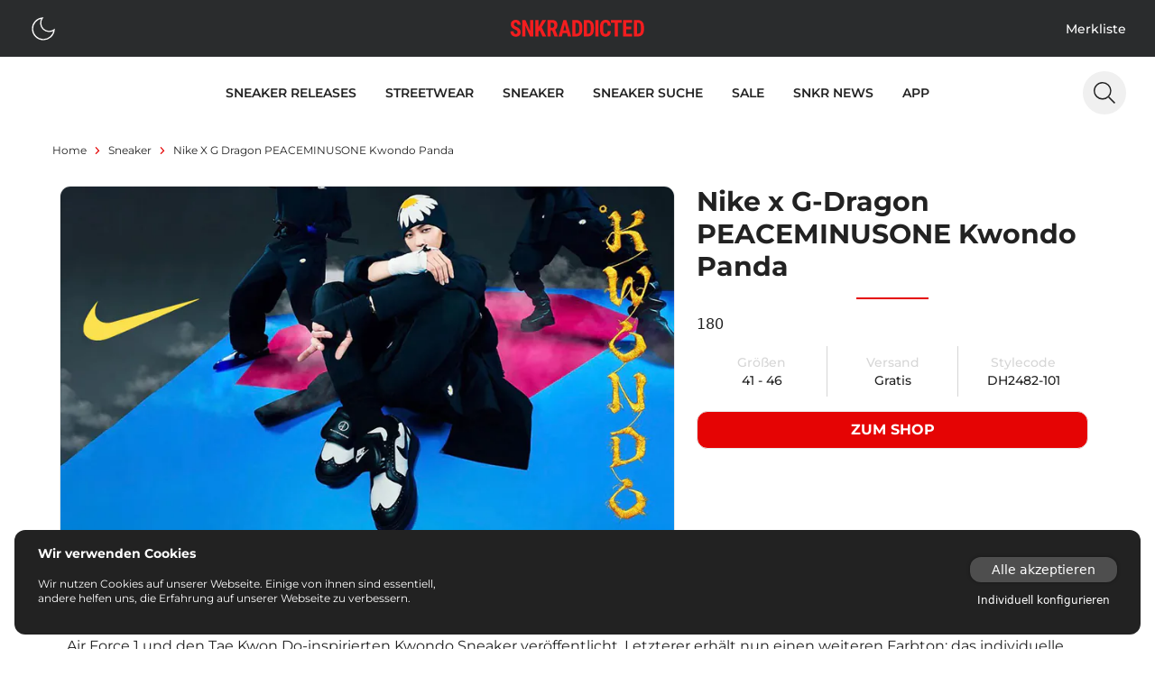

--- FILE ---
content_type: text/html;charset=utf-8
request_url: https://www.snkraddicted.com/sneaker/nike-x-g-dragon-peaceminusone/
body_size: 46214
content:
<!DOCTYPE html>
<html  lang="de">
<head><meta charset="utf-8">
<meta name="viewport" content="width=device-width, initial-scale=1">
<title>Nike x G-Dragon PEACEMINUSONE Kwondo Panda – hier kaufen | snkraddicted</title>
<link rel="icon" type="image/x-icon" href="/favicon.ico">
<link rel="dns-prefetch" href="//gateway.prinz-sportlich.de">
<script type="application/ld+json">{"@context":"https://schema.org/","@type":"WebSite","@id":"https://www.snkraddicted.com/#website","url":"https://www.snkraddicted.com/","name":"SNKRADDICTED","potentialAction":{"@type":"SearchAction","target":"https://www.snkraddicted.com/sneaker-suchmaschine/?search={search_term_string}","query-input":"required name=search_term_string"},"inLanguage":"de"}</script>
<meta property="og:locale" content="de">
<meta property="og:type" content="sneaker">
<meta name="theme-color" content="#222222">
<meta name="apple-itunes-app" content="app-id=1476373700">
<noscript><iframe src="https://www.googletagmanager.com/ns.html?id=GTM-M9JNL5G" height="0" width="0"
        style="display: none; visibility: hidden"></iframe></noscript>
<script type="application/ld+json">{"@context":"https://schema.org","@type":"BreadcrumbList","itemListElement":[{"@type":"ListItem","position":1,"name":"Home","item":"https://www.snkraddicted.com"},{"@type":"ListItem","position":2,"name":"Sneaker","item":"https://www.snkraddicted.com/sneaker/"},{"@type":"ListItem","position":3,"name":"Nike-x-g-dragon-peaceminusone","item":"https://www.snkraddicted.com/sneaker/nike-x-g-dragon-peaceminusone/"}]}</script>
<meta property="og:title" content="Nike x G-Dragon PEACEMINUSONE Kwondo Panda – hier kaufen | snkraddicted">
<meta property="og:site_name" content="SNKRADDICTED">
<meta property="og:image" content="https://gateway.snkraddicted.com/media/images/643e4f3d40f8bdf0786c1586/">
<meta property="og:image:secure_url" content="https://gateway.snkraddicted.com/media/images/643e4f3d40f8bdf0786c1586/">
<meta name="description" content="Der Nike x G-Dragon PEACEMINUSONE Kwondo Panda ist online. Hier könnt ihr die stylischen Teile der Kooperation kaufen.  ">
<link rel="canonical" href="https://www.snkraddicted.com/sneaker/nike-x-g-dragon-peaceminusone/">
<style>@font-face{font-family:swiper-icons;font-style:normal;font-weight:400;src:url("data:application/font-woff;charset=utf-8;base64, [base64]//wADZ2x5ZgAAAywAAADMAAAD2MHtryVoZWFkAAABbAAAADAAAAA2E2+eoWhoZWEAAAGcAAAAHwAAACQC9gDzaG10eAAAAigAAAAZAAAArgJkABFsb2NhAAAC0AAAAFoAAABaFQAUGG1heHAAAAG8AAAAHwAAACAAcABAbmFtZQAAA/gAAAE5AAACXvFdBwlwb3N0AAAFNAAAAGIAAACE5s74hXjaY2BkYGAAYpf5Hu/j+W2+MnAzMYDAzaX6QjD6/4//Bxj5GA8AuRwMYGkAPywL13jaY2BkYGA88P8Agx4j+/8fQDYfA1AEBWgDAIB2BOoAeNpjYGRgYNBh4GdgYgABEMnIABJzYNADCQAACWgAsQB42mNgYfzCOIGBlYGB0YcxjYGBwR1Kf2WQZGhhYGBiYGVmgAFGBiQQkOaawtDAoMBQxXjg/wEGPcYDDA4wNUA2CCgwsAAAO4EL6gAAeNpj2M0gyAACqxgGNWBkZ2D4/wMA+xkDdgAAAHjaY2BgYGaAYBkGRgYQiAHyGMF8FgYHIM3DwMHABGQrMOgyWDLEM1T9/w8UBfEMgLzE////P/5//f/V/xv+r4eaAAeMbAxwIUYmIMHEgKYAYjUcsDAwsLKxc3BycfPw8jEQA/[base64]/uznmfPFBNODM2K7MTQ45YEAZqGP81AmGGcF3iPqOop0r1SPTaTbVkfUe4HXj97wYE+yNwWYxwWu4v1ugWHgo3S1XdZEVqWM7ET0cfnLGxWfkgR42o2PvWrDMBSFj/IHLaF0zKjRgdiVMwScNRAoWUoH78Y2icB/yIY09An6AH2Bdu/UB+yxopYshQiEvnvu0dURgDt8QeC8PDw7Fpji3fEA4z/PEJ6YOB5hKh4dj3EvXhxPqH/SKUY3rJ7srZ4FZnh1PMAtPhwP6fl2PMJMPDgeQ4rY8YT6Gzao0eAEA409DuggmTnFnOcSCiEiLMgxCiTI6Cq5DZUd3Qmp10vO0LaLTd2cjN4fOumlc7lUYbSQcZFkutRG7g6JKZKy0RmdLY680CDnEJ+UMkpFFe1RN7nxdVpXrC4aTtnaurOnYercZg2YVmLN/d/gczfEimrE/fs/bOuq29Zmn8tloORaXgZgGa78yO9/cnXm2BpaGvq25Dv9S4E9+5SIc9PqupJKhYFSSl47+Qcr1mYNAAAAeNptw0cKwkAAAMDZJA8Q7OUJvkLsPfZ6zFVERPy8qHh2YER+3i/BP83vIBLLySsoKimrqKqpa2hp6+jq6RsYGhmbmJqZSy0sraxtbO3sHRydnEMU4uR6yx7JJXveP7WrDycAAAAAAAH//wACeNpjYGRgYOABYhkgZgJCZgZNBkYGLQZtIJsFLMYAAAw3ALgAeNolizEKgDAQBCchRbC2sFER0YD6qVQiBCv/H9ezGI6Z5XBAw8CBK/m5iQQVauVbXLnOrMZv2oLdKFa8Pjuru2hJzGabmOSLzNMzvutpB3N42mNgZGBg4GKQYzBhYMxJLMlj4GBgAYow/P/PAJJhLM6sSoWKfWCAAwDAjgbRAAB42mNgYGBkAIIbCZo5IPrmUn0hGA0AO8EFTQAA")}:root{--swiper-theme-color:#007aff}.swiper{list-style:none;margin-left:auto;margin-right:auto;overflow:hidden;padding:0;position:relative;z-index:1}.swiper-vertical>.swiper-wrapper{flex-direction:column}.swiper-wrapper{box-sizing:content-box;display:flex;height:100%;position:relative;transition-property:transform;width:100%;z-index:1}.swiper-android .swiper-slide,.swiper-wrapper{transform:translateZ(0)}.swiper-pointer-events{touch-action:pan-y}.swiper-pointer-events.swiper-vertical{touch-action:pan-x}.swiper-slide{flex-shrink:0;height:100%;position:relative;transition-property:transform;width:100%}.swiper-slide-invisible-blank{visibility:hidden}.swiper-autoheight,.swiper-autoheight .swiper-slide{height:auto}.swiper-autoheight .swiper-wrapper{align-items:flex-start;transition-property:transform,height}.swiper-backface-hidden .swiper-slide{backface-visibility:hidden;transform:translateZ(0)}.swiper-3d,.swiper-3d.swiper-css-mode .swiper-wrapper{perspective:1200px}.swiper-3d .swiper-cube-shadow,.swiper-3d .swiper-slide,.swiper-3d .swiper-slide-shadow,.swiper-3d .swiper-slide-shadow-bottom,.swiper-3d .swiper-slide-shadow-left,.swiper-3d .swiper-slide-shadow-right,.swiper-3d .swiper-slide-shadow-top,.swiper-3d .swiper-wrapper{transform-style:preserve-3d}.swiper-3d .swiper-slide-shadow,.swiper-3d .swiper-slide-shadow-bottom,.swiper-3d .swiper-slide-shadow-left,.swiper-3d .swiper-slide-shadow-right,.swiper-3d .swiper-slide-shadow-top{height:100%;left:0;pointer-events:none;position:absolute;top:0;width:100%;z-index:10}.swiper-3d .swiper-slide-shadow{background:rgba(0,0,0,.15)}.swiper-3d .swiper-slide-shadow-left{background-image:linear-gradient(270deg,rgba(0,0,0,.5),transparent)}.swiper-3d .swiper-slide-shadow-right{background-image:linear-gradient(90deg,rgba(0,0,0,.5),transparent)}.swiper-3d .swiper-slide-shadow-top{background-image:linear-gradient(0deg,rgba(0,0,0,.5),transparent)}.swiper-3d .swiper-slide-shadow-bottom{background-image:linear-gradient(180deg,rgba(0,0,0,.5),transparent)}.swiper-css-mode>.swiper-wrapper{-ms-overflow-style:none;overflow:auto;scrollbar-width:none}.swiper-css-mode>.swiper-wrapper::-webkit-scrollbar{display:none}.swiper-css-mode>.swiper-wrapper>.swiper-slide{scroll-snap-align:start start}.swiper-horizontal.swiper-css-mode>.swiper-wrapper{scroll-snap-type:x mandatory}.swiper-vertical.swiper-css-mode>.swiper-wrapper{scroll-snap-type:y mandatory}.swiper-centered>.swiper-wrapper:before{content:"";flex-shrink:0;order:9999}.swiper-centered.swiper-horizontal>.swiper-wrapper>.swiper-slide:first-child{margin-inline-start:var(--swiper-centered-offset-before)}.swiper-centered.swiper-horizontal>.swiper-wrapper:before{height:100%;min-height:1px;width:var(--swiper-centered-offset-after)}.swiper-centered.swiper-vertical>.swiper-wrapper>.swiper-slide:first-child{margin-block-start:var(--swiper-centered-offset-before)}.swiper-centered.swiper-vertical>.swiper-wrapper:before{height:var(--swiper-centered-offset-after);min-width:1px;width:100%}.swiper-centered>.swiper-wrapper>.swiper-slide{scroll-snap-align:center center;scroll-snap-stop:always}</style>
<style>.sub-nav .swiper-wrapper{gap:.5rem;padding-bottom:.5rem;padding-top:.5rem}.sub-nav .swiper-slide{align-items:center;display:flex;justify-content:center;padding-top:2px;width:auto}</style>
<style>.content-section>*[data-v-5add75ca]{margin-top:0}.content-section>*+*[data-v-5add75ca]{margin-top:1rem}.content-section.border border-grey-350 dark:border-grey-1111+.content-section.content-section[data-v-5add75ca]{margin-top:1rem}</style>
<style>.richtext p{font-family:Montserrat-Regular;font-size:.875rem;line-height:1.25rem}@media (min-width:768px){.richtext p{font-size:1rem;line-height:1.5rem}}.richtext a{--tw-text-opacity:1;color:#e50404;color:rgb(229 4 4/var(--tw-text-opacity))}.richtext a:hover{border-bottom-width:1px}.richtext ul{padding-left:1.25rem}.richtext li{font-family:Montserrat-Regular;font-size:.875rem;line-height:1.25rem;list-style-type:disc}@media (min-width:768px){.richtext li{font-size:1rem;line-height:1.5rem}}.richtext h1{font:1.125rem Montserrat-Bold}.richtext h2{font:1rem Montserrat-SemiBold}.richtext h3{font:.875rem Montserrat-Medium}.richtext h4{font:.875rem Montserrat-Bold}.richtext h5{font:.875rem Montserrat-SemiBold}</style>
<style>/*! tailwindcss v3.3.5 | MIT License | https://tailwindcss.com*/*,:after,:before{border:0 solid;box-sizing:border-box}:after,:before{--tw-content:""}html{-webkit-text-size-adjust:100%;font-feature-settings:normal;font-family:ui-sans-serif,system-ui,-apple-system,BlinkMacSystemFont,Segoe UI,Roboto,Helvetica Neue,Arial,Noto Sans,sans-serif,Apple Color Emoji,Segoe UI Emoji,Segoe UI Symbol,Noto Color Emoji;font-variation-settings:normal;line-height:1.5;-moz-tab-size:4;-o-tab-size:4;tab-size:4}body{line-height:inherit;margin:0}hr{border-top-width:1px;color:inherit;height:0}abbr:where([title]){-webkit-text-decoration:underline dotted;text-decoration:underline dotted}h1,h2,h3,h4,h5,h6{font-size:inherit;font-weight:inherit}a{color:inherit;text-decoration:inherit}b,strong{font-weight:bolder}code,kbd,pre,samp{font-family:ui-monospace,SFMono-Regular,Menlo,Monaco,Consolas,Liberation Mono,Courier New,monospace;font-size:1em}small{font-size:80%}sub,sup{font-size:75%;line-height:0;position:relative;vertical-align:baseline}sub{bottom:-.25em}sup{top:-.5em}table{border-collapse:collapse;border-color:inherit;text-indent:0}button,input,optgroup,select,textarea{font-feature-settings:inherit;color:inherit;font-family:inherit;font-size:100%;font-variation-settings:inherit;font-weight:inherit;line-height:inherit;margin:0;padding:0}button,select{text-transform:none}[type=button],[type=reset],[type=submit],button{-webkit-appearance:button;background-color:transparent;background-image:none}:-moz-focusring{outline:auto}:-moz-ui-invalid{box-shadow:none}progress{vertical-align:baseline}::-webkit-inner-spin-button,::-webkit-outer-spin-button{height:auto}[type=search]{-webkit-appearance:textfield;outline-offset:-2px}::-webkit-search-decoration{-webkit-appearance:none}::-webkit-file-upload-button{-webkit-appearance:button;font:inherit}summary{display:list-item}blockquote,dd,dl,figure,h1,h2,h3,h4,h5,h6,hr,p,pre{margin:0}fieldset{margin:0}fieldset,legend{padding:0}menu,ol,ul{list-style:none;margin:0;padding:0}dialog{padding:0}textarea{resize:vertical}input::-moz-placeholder,textarea::-moz-placeholder{color:#9ca3af;opacity:1}input::placeholder,textarea::placeholder{color:#9ca3af;opacity:1}[role=button],button{cursor:pointer}:disabled{cursor:default}audio,canvas,embed,iframe,img,object,svg,video{display:block;vertical-align:middle}img,video{height:auto;max-width:100%}[hidden]{display:none}[multiple],[type=date],[type=datetime-local],[type=email],[type=month],[type=number],[type=password],[type=search],[type=tel],[type=text],[type=time],[type=url],[type=week],input:where(:not([type])),select,textarea{--tw-shadow:0 0 #0000;-webkit-appearance:none;-moz-appearance:none;appearance:none;background-color:#fff;border-color:#6b7280;border-radius:0;border-width:1px;font-size:1rem;line-height:1.5rem;padding:.5rem .75rem}[multiple]:focus,[type=date]:focus,[type=datetime-local]:focus,[type=email]:focus,[type=month]:focus,[type=number]:focus,[type=password]:focus,[type=search]:focus,[type=tel]:focus,[type=text]:focus,[type=time]:focus,[type=url]:focus,[type=week]:focus,input:where(:not([type])):focus,select:focus,textarea:focus{--tw-ring-inset:var(--tw-empty,/*!*/ /*!*/);--tw-ring-offset-width:0px;--tw-ring-offset-color:#fff;--tw-ring-color:#2563eb;--tw-ring-offset-shadow:var(--tw-ring-inset) 0 0 0 var(--tw-ring-offset-width) var(--tw-ring-offset-color);--tw-ring-shadow:var(--tw-ring-inset) 0 0 0 calc(1px + var(--tw-ring-offset-width)) var(--tw-ring-color);border-color:#2563eb;box-shadow:/*!*/ /*!*/ 0 0 0 0 #fff,/*!*/ /*!*/ 0 0 0 1px #2563eb,var(--tw-shadow);box-shadow:var(--tw-ring-offset-shadow),var(--tw-ring-shadow),var(--tw-shadow);outline:2px solid transparent;outline-offset:2px}input::-moz-placeholder,textarea::-moz-placeholder{color:#6b7280;opacity:1}input::placeholder,textarea::placeholder{color:#6b7280;opacity:1}::-webkit-datetime-edit-fields-wrapper{padding:0}::-webkit-date-and-time-value{min-height:1.5em;text-align:inherit}::-webkit-datetime-edit{display:inline-flex}::-webkit-datetime-edit,::-webkit-datetime-edit-day-field,::-webkit-datetime-edit-hour-field,::-webkit-datetime-edit-meridiem-field,::-webkit-datetime-edit-millisecond-field,::-webkit-datetime-edit-minute-field,::-webkit-datetime-edit-month-field,::-webkit-datetime-edit-second-field,::-webkit-datetime-edit-year-field{padding-bottom:0;padding-top:0}select{background-image:url("data:image/svg+xml;charset=utf-8,%3Csvg xmlns='http://www.w3.org/2000/svg' fill='none' viewBox='0 0 20 20'%3E%3Cpath stroke='%236b7280' stroke-linecap='round' stroke-linejoin='round' stroke-width='1.5' d='m6 8 4 4 4-4'/%3E%3C/svg%3E");background-position:right .5rem center;background-repeat:no-repeat;background-size:1.5em 1.5em;padding-right:2.5rem;-webkit-print-color-adjust:exact;print-color-adjust:exact}[multiple],[size]:where(select:not([size="1"])){background-image:none;background-position:0 0;background-repeat:unset;background-size:initial;padding-right:.75rem;-webkit-print-color-adjust:unset;print-color-adjust:unset}[type=checkbox],[type=radio]{--tw-shadow:0 0 #0000;-webkit-appearance:none;-moz-appearance:none;appearance:none;background-color:#fff;background-origin:border-box;border-color:#6b7280;border-width:1px;color:#2563eb;display:inline-block;flex-shrink:0;height:1rem;padding:0;-webkit-print-color-adjust:exact;print-color-adjust:exact;-webkit-user-select:none;-moz-user-select:none;user-select:none;vertical-align:middle;width:1rem}[type=checkbox]{border-radius:0}[type=radio]{border-radius:100%}[type=checkbox]:focus,[type=radio]:focus{--tw-ring-inset:var(--tw-empty,/*!*/ /*!*/);--tw-ring-offset-width:2px;--tw-ring-offset-color:#fff;--tw-ring-color:#2563eb;--tw-ring-offset-shadow:var(--tw-ring-inset) 0 0 0 var(--tw-ring-offset-width) var(--tw-ring-offset-color);--tw-ring-shadow:var(--tw-ring-inset) 0 0 0 calc(2px + var(--tw-ring-offset-width)) var(--tw-ring-color);box-shadow:/*!*/ /*!*/ 0 0 0 2px #fff,/*!*/ /*!*/ 0 0 0 4px #2563eb,var(--tw-shadow);box-shadow:var(--tw-ring-offset-shadow),var(--tw-ring-shadow),var(--tw-shadow);outline:2px solid transparent;outline-offset:2px}[type=checkbox]:checked,[type=radio]:checked{background-color:currentColor;background-position:50%;background-repeat:no-repeat;background-size:100% 100%;border-color:transparent}[type=checkbox]:checked{background-image:url("data:image/svg+xml;charset=utf-8,%3Csvg xmlns='http://www.w3.org/2000/svg' fill='%23fff' viewBox='0 0 16 16'%3E%3Cpath d='M12.207 4.793a1 1 0 0 1 0 1.414l-5 5a1 1 0 0 1-1.414 0l-2-2a1 1 0 0 1 1.414-1.414L6.5 9.086l4.293-4.293a1 1 0 0 1 1.414 0z'/%3E%3C/svg%3E")}[type=radio]:checked{background-image:url("data:image/svg+xml;charset=utf-8,%3Csvg xmlns='http://www.w3.org/2000/svg' fill='%23fff' viewBox='0 0 16 16'%3E%3Ccircle cx='8' cy='8' r='3'/%3E%3C/svg%3E")}[type=checkbox]:checked:focus,[type=checkbox]:checked:hover,[type=radio]:checked:focus,[type=radio]:checked:hover{background-color:currentColor;border-color:transparent}[type=checkbox]:indeterminate{background-color:currentColor;background-image:url("data:image/svg+xml;charset=utf-8,%3Csvg xmlns='http://www.w3.org/2000/svg' fill='none' viewBox='0 0 16 16'%3E%3Cpath stroke='%23fff' stroke-linecap='round' stroke-linejoin='round' stroke-width='2' d='M4 8h8'/%3E%3C/svg%3E");background-position:50%;background-repeat:no-repeat;background-size:100% 100%;border-color:transparent}[type=checkbox]:indeterminate:focus,[type=checkbox]:indeterminate:hover{background-color:currentColor;border-color:transparent}[type=file]{background:unset;border-color:inherit;border-radius:0;border-width:0;font-size:unset;line-height:inherit;padding:0}[type=file]:focus{outline:1px solid ButtonText;outline:1px auto -webkit-focus-ring-color}@font-face{font-display:swap;font-family:Montserrat-ExtraLight;src:url(/_nuxt/Montserrat-ExtraLight.56c731d6.ttf) format("truetype")}@font-face{font-display:swap;font-family:Montserrat-Light;src:url(/_nuxt/Montserrat-Light.a5c49e05.ttf) format("truetype")}@font-face{font-display:swap;font-family:Montserrat-Regular;src:url(/_nuxt/Montserrat-Regular.949efd65.ttf) format("truetype")}@font-face{font-display:swap;font-family:Montserrat-Medium;src:url(/_nuxt/Montserrat-Medium.738132d4.ttf) format("truetype")}@font-face{font-display:swap;font-family:Montserrat-SemiBold;src:url(/_nuxt/Montserrat-SemiBold.61bdab08.ttf) format("truetype")}@font-face{font-display:swap;font-family:Montserrat-Bold;font-weight:500;src:url(/_nuxt/Montserrat-Bold.1ccf938f.ttf) format("truetype")}@font-face{font-display:swap;font-family:Montserrat-ExtraBold;font-weight:700;src:url(/_nuxt/Montserrat-Bold.1ccf938f.ttf) format("truetype")}*,:after,:before{-webkit-font-smoothing:antialiased;-moz-osx-font-smoothing:grayscale;text-rendering:optimizeLegibility}html{--tw-text-opacity:1;color:#222;color:rgb(34 34 34/var(--tw-text-opacity))}*,:after,:before{--tw-border-spacing-x:0;--tw-border-spacing-y:0;--tw-translate-x:0;--tw-translate-y:0;--tw-rotate:0;--tw-skew-x:0;--tw-skew-y:0;--tw-scale-x:1;--tw-scale-y:1;--tw-pan-x: ;--tw-pan-y: ;--tw-pinch-zoom: ;--tw-scroll-snap-strictness:proximity;--tw-gradient-from-position: ;--tw-gradient-via-position: ;--tw-gradient-to-position: ;--tw-ordinal: ;--tw-slashed-zero: ;--tw-numeric-figure: ;--tw-numeric-spacing: ;--tw-numeric-fraction: ;--tw-ring-inset: ;--tw-ring-offset-width:0px;--tw-ring-offset-color:#fff;--tw-ring-color:rgba(59,130,246,.5);--tw-ring-offset-shadow:0 0 #0000;--tw-ring-shadow:0 0 #0000;--tw-shadow:0 0 #0000;--tw-shadow-colored:0 0 #0000;--tw-blur: ;--tw-brightness: ;--tw-contrast: ;--tw-grayscale: ;--tw-hue-rotate: ;--tw-invert: ;--tw-saturate: ;--tw-sepia: ;--tw-drop-shadow: ;--tw-backdrop-blur: ;--tw-backdrop-brightness: ;--tw-backdrop-contrast: ;--tw-backdrop-grayscale: ;--tw-backdrop-hue-rotate: ;--tw-backdrop-invert: ;--tw-backdrop-opacity: ;--tw-backdrop-saturate: ;--tw-backdrop-sepia: }::backdrop{--tw-border-spacing-x:0;--tw-border-spacing-y:0;--tw-translate-x:0;--tw-translate-y:0;--tw-rotate:0;--tw-skew-x:0;--tw-skew-y:0;--tw-scale-x:1;--tw-scale-y:1;--tw-pan-x: ;--tw-pan-y: ;--tw-pinch-zoom: ;--tw-scroll-snap-strictness:proximity;--tw-gradient-from-position: ;--tw-gradient-via-position: ;--tw-gradient-to-position: ;--tw-ordinal: ;--tw-slashed-zero: ;--tw-numeric-figure: ;--tw-numeric-spacing: ;--tw-numeric-fraction: ;--tw-ring-inset: ;--tw-ring-offset-width:0px;--tw-ring-offset-color:#fff;--tw-ring-color:rgba(59,130,246,.5);--tw-ring-offset-shadow:0 0 #0000;--tw-ring-shadow:0 0 #0000;--tw-shadow:0 0 #0000;--tw-shadow-colored:0 0 #0000;--tw-blur: ;--tw-brightness: ;--tw-contrast: ;--tw-grayscale: ;--tw-hue-rotate: ;--tw-invert: ;--tw-saturate: ;--tw-sepia: ;--tw-drop-shadow: ;--tw-backdrop-blur: ;--tw-backdrop-brightness: ;--tw-backdrop-contrast: ;--tw-backdrop-grayscale: ;--tw-backdrop-hue-rotate: ;--tw-backdrop-invert: ;--tw-backdrop-opacity: ;--tw-backdrop-saturate: ;--tw-backdrop-sepia: }.container{width:100%}@media (min-width:640px){.container{max-width:640px}}@media (min-width:768px){.container{max-width:768px}}@media (min-width:1024px){.container{max-width:1024px}}@media (min-width:1280px){.container{max-width:1280px}}@media (min-width:1536px){.container{max-width:1536px}}.vcs-container{will-change:transform}.vcs-container.snap{transition:transform .3s ease-out}.extra-line:before{margin-right:1rem}.extra-line:after,.extra-line:before{background:red;content:"";display:block;height:1px;width:2rem}.extra-line:after{margin-left:1rem}.sr-only{clip:rect(0,0,0,0);border-width:0;height:1px;margin:-1px;overflow:hidden;padding:0;position:absolute;white-space:nowrap;width:1px}.\!visible{visibility:visible!important}.visible{visibility:visible}.fixed{position:fixed}.absolute{position:absolute}.relative{position:relative}.sticky{position:sticky}.-bottom-1{bottom:-.25rem}.-bottom-\[370px\]{bottom:-370px}.-left-4{left:-1rem}.-left-\[17px\]{left:-17px}.-left-\[5px\]{left:-5px}.bottom-0{bottom:0}.bottom-12{bottom:3rem}.bottom-2{bottom:.5rem}.bottom-4{bottom:1rem}.left-0{left:0}.left-1\/2{left:50%}.left-12{left:3rem}.left-2{left:.5rem}.left-4{left:1rem}.left-6{left:1.5rem}.left-\[50\%\]{left:50%}.right-0{right:0}.right-2{right:.5rem}.right-4{right:1rem}.right-6{right:1.5rem}.right-8{right:2rem}.top-0{top:0}.top-12{top:3rem}.top-14{top:3.5rem}.top-16{top:4rem}.top-2{top:.5rem}.top-4{top:1rem}.top-6{top:1.5rem}.top-\[50\%\]{top:50%}.top-\[80px\]{top:80px}.z-10{z-index:10}.z-50{z-index:50}.z-\[100\]{z-index:100}.z-\[101\]{z-index:101}.z-\[102\]{z-index:102}.z-\[10\]{z-index:10}.z-\[11\]{z-index:11}.z-\[1\]{z-index:1}.z-\[2\]{z-index:2}.z-\[3\]{z-index:3}.z-\[65\]{z-index:65}.z-\[9\]{z-index:9}.col-span-2{grid-column:span 2/span 2}.col-start-1{grid-column-start:1}.col-start-2{grid-column-start:2}.col-end-1{grid-column-end:1}.col-end-2{grid-column-end:2}.row-start-1{grid-row-start:1}.m-0{margin:0}.m-2{margin:.5rem}.m-4{margin:1rem}.m-auto{margin:auto}.mx-1{margin-left:.25rem;margin-right:.25rem}.mx-2{margin-left:.5rem;margin-right:.5rem}.mx-3{margin-left:.75rem;margin-right:.75rem}.mx-4{margin-left:1rem;margin-right:1rem}.mx-auto{margin-left:auto;margin-right:auto}.my-1{margin-bottom:.25rem;margin-top:.25rem}.my-2{margin-bottom:.5rem;margin-top:.5rem}.my-4{margin-bottom:1rem;margin-top:1rem}.my-8{margin-bottom:2rem;margin-top:2rem}.-mr-1{margin-right:-.25rem}.-mt-1{margin-top:-.25rem}.-mt-2{margin-top:-.5rem}.-mt-6{margin-top:-1.5rem}.mb-0{margin-bottom:0}.mb-2{margin-bottom:.5rem}.mb-4{margin-bottom:1rem}.mb-6{margin-bottom:1.5rem}.mb-8{margin-bottom:2rem}.mb-auto{margin-bottom:auto}.ml-0{margin-left:0}.ml-1{margin-left:.25rem}.ml-2{margin-left:.5rem}.ml-3{margin-left:.75rem}.ml-4{margin-left:1rem}.ml-8{margin-left:2rem}.ml-auto{margin-left:auto}.mr-1{margin-right:.25rem}.mr-2{margin-right:.5rem}.mr-4{margin-right:1rem}.mr-auto{margin-right:auto}.mt-1{margin-top:.25rem}.mt-12{margin-top:3rem}.mt-16{margin-top:4rem}.mt-2{margin-top:.5rem}.mt-3{margin-top:.75rem}.mt-4{margin-top:1rem}.mt-6{margin-top:1.5rem}.mt-8{margin-top:2rem}.mt-auto{margin-top:auto}.line-clamp-1{-webkit-line-clamp:1}.line-clamp-1,.line-clamp-2{-webkit-box-orient:vertical;display:-webkit-box;overflow:hidden}.line-clamp-2{-webkit-line-clamp:2}.block{display:block}.inline-block{display:inline-block}.flex{display:flex}.inline-flex{display:inline-flex}.grid{display:grid}.hidden{display:none}.aspect-\[1\/1\],.aspect-square{aspect-ratio:1/1}.h-0{height:0}.h-10{height:2.5rem}.h-12{height:3rem}.h-14{height:3.5rem}.h-2{height:.5rem}.h-20{height:5rem}.h-3{height:.75rem}.h-32{height:8rem}.h-4{height:1rem}.h-5{height:1.25rem}.h-6{height:1.5rem}.h-8{height:2rem}.h-\[100vh\]{height:100vh}.h-\[2px\]{height:2px}.h-\[360px\]{height:360px}.h-auto{height:auto}.h-full{height:100%}.h-screen{height:100vh}.max-h-80{max-height:20rem}.max-h-\[300px\]{max-height:300px}.max-h-\[430px\]{max-height:430px}.max-h-\[48px\]{max-height:48px}.max-h-\[85vh\]{max-height:85vh}.min-h-\[100vh\]{min-height:100vh}.min-h-\[200px\]{min-height:200px}.min-h-\[300px\]{min-height:300px}.min-h-\[48px\]{min-height:48px}.min-h-screen{min-height:100vh}.w-0{width:0}.w-1\/2{width:50%}.w-10{width:2.5rem}.w-11{width:2.75rem}.w-12{width:3rem}.w-14{width:3.5rem}.w-2{width:.5rem}.w-2\/5{width:40%}.w-24{width:6rem}.w-28{width:7rem}.w-3{width:.75rem}.w-36{width:9rem}.w-4{width:1rem}.w-40{width:10rem}.w-5{width:1.25rem}.w-6{width:1.5rem}.w-8{width:2rem}.w-80{width:20rem}.w-\[100\%\]{width:100%}.w-\[100vw\]{width:100vw}.w-\[170px\]{width:170px}.w-\[28px\]{width:28px}.w-\[338px\]{width:338px}.w-\[48px\]{width:48px}.w-\[60\%\]{width:60%}.w-\[80\%\]{width:80%}.w-\[90\%\]{width:90%}.w-\[95\%\]{width:95%}.w-auto{width:auto}.w-full{width:100%}.w-screen{width:100vw}.min-w-\[28px\]{min-width:28px}.min-w-\[300px\]{min-width:300px}.min-w-\[32px\]{min-width:32px}.min-w-\[48px\]{min-width:48px}.max-w-\[100px\]{max-width:100px}.max-w-\[1196px\]{max-width:1196px}.max-w-\[120px\]{max-width:120px}.max-w-\[150px\]{max-width:150px}.max-w-\[1920px\]{max-width:1920px}.max-w-\[28px\]{max-width:28px}.max-w-\[300px\]{max-width:300px}.max-w-\[316px\]{max-width:316px}.max-w-\[40\%\]{max-width:40%}.max-w-\[400px\]{max-width:400px}.max-w-\[45\%\]{max-width:45%}.max-w-\[450px\]{max-width:450px}.max-w-\[512px\]{max-width:512px}.max-w-\[80\%\]{max-width:80%}.max-w-\[80px\]{max-width:80px}.max-w-xs{max-width:20rem}.flex-1{flex:1 1 0%}.flex-\[100\%\]{flex:100%}.flex-\[1_1_45\%\]{flex:1 1 45%}.flex-none{flex:none}.basis-1\/2{flex-basis:50%}.basis-\[46\%\]{flex-basis:46%}.-translate-x-1\/2,.-translate-x-\[50\%\]{--tw-translate-x:-50%;transform:translate(-50%,var(--tw-translate-y)) rotate(var(--tw-rotate)) skewX(var(--tw-skew-x)) skewY(var(--tw-skew-y)) scaleX(var(--tw-scale-x)) scaleY(var(--tw-scale-y));transform:translate(var(--tw-translate-x),var(--tw-translate-y)) rotate(var(--tw-rotate)) skewX(var(--tw-skew-x)) skewY(var(--tw-skew-y)) scaleX(var(--tw-scale-x)) scaleY(var(--tw-scale-y))}.-translate-y-1{--tw-translate-y:-0.25rem;transform:translate(var(--tw-translate-x),-.25rem) rotate(var(--tw-rotate)) skewX(var(--tw-skew-x)) skewY(var(--tw-skew-y)) scaleX(var(--tw-scale-x)) scaleY(var(--tw-scale-y));transform:translate(var(--tw-translate-x),var(--tw-translate-y)) rotate(var(--tw-rotate)) skewX(var(--tw-skew-x)) skewY(var(--tw-skew-y)) scaleX(var(--tw-scale-x)) scaleY(var(--tw-scale-y))}.-translate-y-\[50\%\]{--tw-translate-y:-50%;transform:translate(var(--tw-translate-x),-50%) rotate(var(--tw-rotate)) skewX(var(--tw-skew-x)) skewY(var(--tw-skew-y)) scaleX(var(--tw-scale-x)) scaleY(var(--tw-scale-y));transform:translate(var(--tw-translate-x),var(--tw-translate-y)) rotate(var(--tw-rotate)) skewX(var(--tw-skew-x)) skewY(var(--tw-skew-y)) scaleX(var(--tw-scale-x)) scaleY(var(--tw-scale-y))}.translate-x-0{--tw-translate-x:0px;transform:translateY(var(--tw-translate-y)) rotate(var(--tw-rotate)) skewX(var(--tw-skew-x)) skewY(var(--tw-skew-y)) scaleX(var(--tw-scale-x)) scaleY(var(--tw-scale-y));transform:translate(var(--tw-translate-x),var(--tw-translate-y)) rotate(var(--tw-rotate)) skewX(var(--tw-skew-x)) skewY(var(--tw-skew-y)) scaleX(var(--tw-scale-x)) scaleY(var(--tw-scale-y))}.translate-x-full{--tw-translate-x:100%;transform:translate(100%,var(--tw-translate-y)) rotate(var(--tw-rotate)) skewX(var(--tw-skew-x)) skewY(var(--tw-skew-y)) scaleX(var(--tw-scale-x)) scaleY(var(--tw-scale-y));transform:translate(var(--tw-translate-x),var(--tw-translate-y)) rotate(var(--tw-rotate)) skewX(var(--tw-skew-x)) skewY(var(--tw-skew-y)) scaleX(var(--tw-scale-x)) scaleY(var(--tw-scale-y))}.-rotate-90{--tw-rotate:-90deg;transform:translate(var(--tw-translate-x),var(--tw-translate-y)) rotate(-90deg) skewX(var(--tw-skew-x)) skewY(var(--tw-skew-y)) scaleX(var(--tw-scale-x)) scaleY(var(--tw-scale-y));transform:translate(var(--tw-translate-x),var(--tw-translate-y)) rotate(var(--tw-rotate)) skewX(var(--tw-skew-x)) skewY(var(--tw-skew-y)) scaleX(var(--tw-scale-x)) scaleY(var(--tw-scale-y))}.-rotate-\[35deg\]{--tw-rotate:-35deg;transform:translate(var(--tw-translate-x),var(--tw-translate-y)) rotate(-35deg) skewX(var(--tw-skew-x)) skewY(var(--tw-skew-y)) scaleX(var(--tw-scale-x)) scaleY(var(--tw-scale-y));transform:translate(var(--tw-translate-x),var(--tw-translate-y)) rotate(var(--tw-rotate)) skewX(var(--tw-skew-x)) skewY(var(--tw-skew-y)) scaleX(var(--tw-scale-x)) scaleY(var(--tw-scale-y))}.rotate-0{--tw-rotate:0deg;transform:translate(var(--tw-translate-x),var(--tw-translate-y)) rotate(0deg) skewX(var(--tw-skew-x)) skewY(var(--tw-skew-y)) scaleX(var(--tw-scale-x)) scaleY(var(--tw-scale-y));transform:translate(var(--tw-translate-x),var(--tw-translate-y)) rotate(var(--tw-rotate)) skewX(var(--tw-skew-x)) skewY(var(--tw-skew-y)) scaleX(var(--tw-scale-x)) scaleY(var(--tw-scale-y))}.rotate-180{--tw-rotate:180deg;transform:translate(var(--tw-translate-x),var(--tw-translate-y)) rotate(180deg) skewX(var(--tw-skew-x)) skewY(var(--tw-skew-y)) scaleX(var(--tw-scale-x)) scaleY(var(--tw-scale-y));transform:translate(var(--tw-translate-x),var(--tw-translate-y)) rotate(var(--tw-rotate)) skewX(var(--tw-skew-x)) skewY(var(--tw-skew-y)) scaleX(var(--tw-scale-x)) scaleY(var(--tw-scale-y))}.rotate-45{--tw-rotate:45deg;transform:translate(var(--tw-translate-x),var(--tw-translate-y)) rotate(45deg) skewX(var(--tw-skew-x)) skewY(var(--tw-skew-y)) scaleX(var(--tw-scale-x)) scaleY(var(--tw-scale-y));transform:translate(var(--tw-translate-x),var(--tw-translate-y)) rotate(var(--tw-rotate)) skewX(var(--tw-skew-x)) skewY(var(--tw-skew-y)) scaleX(var(--tw-scale-x)) scaleY(var(--tw-scale-y))}.rotate-90{--tw-rotate:90deg;transform:translate(var(--tw-translate-x),var(--tw-translate-y)) rotate(90deg) skewX(var(--tw-skew-x)) skewY(var(--tw-skew-y)) scaleX(var(--tw-scale-x)) scaleY(var(--tw-scale-y))}.rotate-90,.transform{transform:translate(var(--tw-translate-x),var(--tw-translate-y)) rotate(var(--tw-rotate)) skewX(var(--tw-skew-x)) skewY(var(--tw-skew-y)) scaleX(var(--tw-scale-x)) scaleY(var(--tw-scale-y))}.animate-fastspin{animation:spin .2s ease}@keyframes spin{to{transform:rotate(1turn)}}.animate-spin{animation:spin 1s linear infinite}.cursor-grab{cursor:grab}.cursor-grabbing{cursor:grabbing}.cursor-pointer{cursor:pointer}.appearance-none{-webkit-appearance:none;-moz-appearance:none;appearance:none}.grid-cols-1{grid-template-columns:repeat(1,minmax(0,1fr))}.grid-cols-2{grid-template-columns:repeat(2,minmax(0,1fr))}.grid-cols-\[repeat\(5\2c 3\.5rem\)\]{grid-template-columns:repeat(5,3.5rem)}.grid-cols-\[repeat\(auto-fit\2c minmax\(40px\2c max-content\)\)\]{grid-template-columns:repeat(auto-fit,minmax(40px,max-content))}.grid-cols-\[repeat\(auto-fit\2c minmax\(46px\2c min-content\)\)\]{grid-template-columns:repeat(auto-fit,minmax(46px,min-content))}.flex-row{flex-direction:row}.flex-row-reverse{flex-direction:row-reverse}.flex-col{flex-direction:column}.flex-col-reverse{flex-direction:column-reverse}.flex-wrap{flex-wrap:wrap}.items-start{align-items:flex-start}.items-end{align-items:flex-end}.items-center{align-items:center}.items-stretch{align-items:stretch}.justify-start{justify-content:flex-start}.justify-end{justify-content:flex-end}.justify-center{justify-content:center}.justify-between{justify-content:space-between}.justify-stretch{justify-content:stretch}.gap-2{gap:.5rem}.gap-4{gap:1rem}.gap-6{gap:1.5rem}.gap-8{gap:2rem}.divide-x>:not([hidden])~:not([hidden]){--tw-divide-x-reverse:0;border-left-width:1px;border-left-width:calc(1px*(1 - var(--tw-divide-x-reverse)));border-right-width:0;border-right-width:calc(1px*var(--tw-divide-x-reverse))}.divide-grey-400>:not([hidden])~:not([hidden]){--tw-divide-opacity:1;border-color:#d6d6d6;border-color:rgb(214 214 214/var(--tw-divide-opacity))}.justify-self-start{justify-self:start}.justify-self-end{justify-self:end}.justify-self-center{justify-self:center}.overflow-hidden{overflow:hidden}.overflow-scroll{overflow:scroll}.overflow-x-auto{overflow-x:auto}.overflow-x-hidden{overflow-x:hidden}.overflow-y-scroll{overflow-y:scroll}.break-all{word-break:break-all}.rounded{border-radius:.25rem}.rounded-3xl{border-radius:1.5rem}.rounded-full{border-radius:9999px}.rounded-lg{border-radius:.5rem}.rounded-sm{border-radius:.125rem}.rounded-xl{border-radius:.75rem}.rounded-l-xl{border-bottom-left-radius:.75rem;border-top-left-radius:.75rem}.rounded-r-xl{border-bottom-right-radius:.75rem;border-top-right-radius:.75rem}.rounded-tl-3xl{border-top-left-radius:1.5rem}.rounded-tr-3xl{border-top-right-radius:1.5rem}.border{border-width:1px}.border-0{border-width:0}.border-2{border-width:2px}.border-x-0{border-left-width:0;border-right-width:0}.border-l{border-left-width:1px}.border-l-2{border-left-width:2px}.border-r{border-right-width:1px}.border-t{border-top-width:1px}.border-grey-100{--tw-border-opacity:1;border-color:#fff;border-color:rgb(255 255 255/var(--tw-border-opacity))}.border-grey-1111{--tw-border-opacity:1;border-color:#111;border-color:rgb(17 17 17/var(--tw-border-opacity))}.border-grey-300{--tw-border-opacity:1;border-color:#f0f0f0;border-color:rgb(240 240 240/var(--tw-border-opacity))}.border-grey-350{--tw-border-opacity:1;border-color:#e9e9e9;border-color:rgb(233 233 233/var(--tw-border-opacity))}.border-grey-400{--tw-border-opacity:1;border-color:#d6d6d6;border-color:rgb(214 214 214/var(--tw-border-opacity))}.border-grey-500{--tw-border-opacity:1;border-color:#707070;border-color:rgb(112 112 112/var(--tw-border-opacity))}.border-grey-700{--tw-border-opacity:1;border-color:#222;border-color:rgb(34 34 34/var(--tw-border-opacity))}.border-primary{--tw-border-opacity:1;border-color:#e50404;border-color:rgb(229 4 4/var(--tw-border-opacity))}.border-l-grey-300{--tw-border-opacity:1;border-left-color:#f0f0f0;border-left-color:rgb(240 240 240/var(--tw-border-opacity))}.border-t-grey-300{--tw-border-opacity:1;border-top-color:#f0f0f0;border-top-color:rgb(240 240 240/var(--tw-border-opacity))}.border-t-grey-400{--tw-border-opacity:1;border-top-color:#d6d6d6;border-top-color:rgb(214 214 214/var(--tw-border-opacity))}.bg-alternative{--tw-bg-opacity:1;background-color:#121212;background-color:rgb(18 18 18/var(--tw-bg-opacity))}.bg-gold-100{--tw-bg-opacity:1;background-color:#edc144;background-color:rgb(237 193 68/var(--tw-bg-opacity))}.bg-green-100{--tw-bg-opacity:1;background-color:#69cc61;background-color:rgb(105 204 97/var(--tw-bg-opacity))}.bg-green-200{--tw-bg-opacity:1;background-color:#4db745;background-color:rgb(77 183 69/var(--tw-bg-opacity))}.bg-grey-100{--tw-bg-opacity:1;background-color:#fff;background-color:rgb(255 255 255/var(--tw-bg-opacity))}.bg-grey-100\/\[0\.2\]{background-color:hsla(0,0%,100%,.2)}.bg-grey-200{--tw-bg-opacity:1;background-color:#f8f8f8;background-color:rgb(248 248 248/var(--tw-bg-opacity))}.bg-grey-300{--tw-bg-opacity:1;background-color:#f0f0f0;background-color:rgb(240 240 240/var(--tw-bg-opacity))}.bg-grey-400{--tw-bg-opacity:1;background-color:#d6d6d6;background-color:rgb(214 214 214/var(--tw-bg-opacity))}.bg-grey-400\/\[0\.7\]{background-color:hsla(0,0%,84%,.7)}.bg-grey-500{--tw-bg-opacity:1;background-color:#707070;background-color:rgb(112 112 112/var(--tw-bg-opacity))}.bg-grey-700{--tw-bg-opacity:1;background-color:#222;background-color:rgb(34 34 34/var(--tw-bg-opacity))}.bg-grey-700\/75{background-color:rgba(34,34,34,.75)}.bg-grey-900{--tw-bg-opacity:1;background-color:#2a2c2d;background-color:rgb(42 44 45/var(--tw-bg-opacity))}.bg-primary{--tw-bg-opacity:1;background-color:#e50404;background-color:rgb(229 4 4/var(--tw-bg-opacity))}.bg-red-100{--tw-bg-opacity:1;background-color:#ee7578;background-color:rgb(238 117 120/var(--tw-bg-opacity))}.bg-red-300{--tw-bg-opacity:1;background-color:#ff2121;background-color:rgb(255 33 33/var(--tw-bg-opacity))}.bg-secondary{--tw-bg-opacity:1;background-color:#fff;background-color:rgb(255 255 255/var(--tw-bg-opacity))}.object-contain{-o-object-fit:contain;object-fit:contain}.object-cover{-o-object-fit:cover;object-fit:cover}.p-0{padding:0}.p-1{padding:.25rem}.p-2{padding:.5rem}.p-3{padding:.75rem}.p-3\.5{padding:.875rem}.p-4{padding:1rem}.p-8{padding:2rem}.p-\[2px\]{padding:2px}.px-0{padding-left:0;padding-right:0}.px-1{padding-left:.25rem;padding-right:.25rem}.px-2{padding-left:.5rem;padding-right:.5rem}.px-2\.5{padding-left:.625rem;padding-right:.625rem}.px-3{padding-left:.75rem;padding-right:.75rem}.px-4{padding-left:1rem;padding-right:1rem}.px-6{padding-left:1.5rem;padding-right:1.5rem}.px-8{padding-left:2rem;padding-right:2rem}.py-0{padding-bottom:0;padding-top:0}.py-1{padding-bottom:.25rem;padding-top:.25rem}.py-2{padding-bottom:.5rem;padding-top:.5rem}.py-4{padding-bottom:1rem;padding-top:1rem}.py-5{padding-bottom:1.25rem;padding-top:1.25rem}.pb-1{padding-bottom:.25rem}.pb-10{padding-bottom:2.5rem}.pb-2{padding-bottom:.5rem}.pb-3{padding-bottom:.75rem}.pb-3\.5{padding-bottom:.875rem}.pb-4{padding-bottom:1rem}.pb-\[14rem\]{padding-bottom:14rem}.pb-\[2px\]{padding-bottom:2px}.pl-0{padding-left:0}.pl-2{padding-left:.5rem}.pl-4{padding-left:1rem}.pl-6{padding-left:1.5rem}.pr-0{padding-right:0}.pr-1{padding-right:.25rem}.pr-2{padding-right:.5rem}.pr-4{padding-right:1rem}.pr-6{padding-right:1.5rem}.pt-0{padding-top:0}.pt-1{padding-top:.25rem}.pt-14{padding-top:3.5rem}.pt-2{padding-top:.5rem}.pt-3{padding-top:.75rem}.pt-4{padding-top:1rem}.pt-6{padding-top:1.5rem}.pt-8{padding-top:2rem}.text-left{text-align:left}.text-center{text-align:center}.align-top{vertical-align:top}.font-bold{font-family:Montserrat-Bold}.font-light{font-family:Montserrat-Light}.font-medium{font-family:Montserrat-Medium}.font-regular{font-family:Montserrat-Regular}.font-semi-bold{font-family:Montserrat-SemiBold}.text-2xl{font-size:1.5rem;line-height:2rem}.text-3xl{font-size:1.875rem;line-height:2.25rem}.text-4xl{font-size:2.25rem;line-height:2.5rem}.text-\[0\.75rem\]{font-size:.75rem}.text-\[10px\]{font-size:10px}.text-\[12px\]{font-size:12px}.text-\[13px\]{font-size:13px}.text-\[14px\]{font-size:14px}.text-\[15px\]{font-size:15px}.text-lg{font-size:1.125rem;line-height:1.75rem}.text-sm{font-size:.875rem;line-height:1.25rem}.text-xl{font-size:1.25rem;line-height:1.75rem}.text-xs{font-size:.75rem;line-height:1rem}.font-bold{font-weight:500}.uppercase{text-transform:uppercase}.capitalize{text-transform:capitalize}.leading-4{line-height:1rem}.leading-tight{line-height:1.25}.text-alternative\/\[\.75\]{color:hsla(0,0%,7%,.75)}.text-green-200{--tw-text-opacity:1;color:#4db745;color:rgb(77 183 69/var(--tw-text-opacity))}.text-grey-100{--tw-text-opacity:1;color:#fff;color:rgb(255 255 255/var(--tw-text-opacity))}.text-grey-1000{--tw-text-opacity:1;color:#000;color:rgb(0 0 0/var(--tw-text-opacity))}.text-grey-200{--tw-text-opacity:1;color:#f8f8f8;color:rgb(248 248 248/var(--tw-text-opacity))}.text-grey-300{--tw-text-opacity:1;color:#f0f0f0;color:rgb(240 240 240/var(--tw-text-opacity))}.text-grey-400{--tw-text-opacity:1;color:#d6d6d6;color:rgb(214 214 214/var(--tw-text-opacity))}.text-grey-500{--tw-text-opacity:1;color:#707070;color:rgb(112 112 112/var(--tw-text-opacity))}.text-grey-600{--tw-text-opacity:1;color:#555;color:rgb(85 85 85/var(--tw-text-opacity))}.text-grey-700{--tw-text-opacity:1;color:#222;color:rgb(34 34 34/var(--tw-text-opacity))}.text-grey-800{--tw-text-opacity:1;color:#121212;color:rgb(18 18 18/var(--tw-text-opacity))}.text-grey-900{--tw-text-opacity:1;color:#2a2c2d;color:rgb(42 44 45/var(--tw-text-opacity))}.text-primary{--tw-text-opacity:1;color:#e50404;color:rgb(229 4 4/var(--tw-text-opacity))}.text-red-100{--tw-text-opacity:1;color:#ee7578;color:rgb(238 117 120/var(--tw-text-opacity))}.text-red-200{--tw-text-opacity:1;color:#e56568;color:rgb(229 101 104/var(--tw-text-opacity))}.text-red-300{--tw-text-opacity:1;color:#ff2121;color:rgb(255 33 33/var(--tw-text-opacity))}.text-red-400{--tw-text-opacity:1;color:#e50404;color:rgb(229 4 4/var(--tw-text-opacity))}.underline{text-decoration-line:underline}.opacity-75{opacity:.75}.mix-blend-color-dodge{mix-blend-mode:color-dodge}.shadow{--tw-shadow:0 1px 3px 0 rgba(0,0,0,.1),0 1px 2px -1px rgba(0,0,0,.1);--tw-shadow-colored:0 1px 3px 0 var(--tw-shadow-color),0 1px 2px -1px var(--tw-shadow-color);box-shadow:0 0 #0000,0 0 #0000,0 1px 3px 0 rgba(0,0,0,.1),0 1px 2px -1px rgba(0,0,0,.1);box-shadow:var(--tw-ring-offset-shadow,0 0 #0000),var(--tw-ring-shadow,0 0 #0000),var(--tw-shadow)}.shadow-extra{--tw-shadow:0px 0px 2px 0px rgba(0,0,0,.25),0px 0px 4px 0px rgba(0,0,0,.2);--tw-shadow-colored:0px 0px 2px 0px var(--tw-shadow-color),0px 0px 4px 0px var(--tw-shadow-color);box-shadow:0 0 #0000,0 0 #0000,0 0 2px 0 rgba(0,0,0,.25),0 0 4px 0 rgba(0,0,0,.2);box-shadow:var(--tw-ring-offset-shadow,0 0 #0000),var(--tw-ring-shadow,0 0 #0000),var(--tw-shadow)}.shadow-extra-md{--tw-shadow:0px 0px 2px 0px rgba(0,0,0,.25),0px 0px 4px 0px rgba(0,0,0,.22),0px 0px 8px 0px rgba(0,0,0,.2);--tw-shadow-colored:0px 0px 2px 0px var(--tw-shadow-color),0px 0px 4px 0px var(--tw-shadow-color),0px 0px 8px 0px var(--tw-shadow-color);box-shadow:0 0 #0000,0 0 #0000,0 0 2px 0 rgba(0,0,0,.25),0 0 4px 0 rgba(0,0,0,.22),0 0 8px 0 rgba(0,0,0,.2);box-shadow:var(--tw-ring-offset-shadow,0 0 #0000),var(--tw-ring-shadow,0 0 #0000),var(--tw-shadow)}.shadow-md{--tw-shadow:0 4px 6px -1px rgba(0,0,0,.1),0 2px 4px -2px rgba(0,0,0,.1);--tw-shadow-colored:0 4px 6px -1px var(--tw-shadow-color),0 2px 4px -2px var(--tw-shadow-color);box-shadow:0 0 #0000,0 0 #0000,0 4px 6px -1px rgba(0,0,0,.1),0 2px 4px -2px rgba(0,0,0,.1);box-shadow:var(--tw-ring-offset-shadow,0 0 #0000),var(--tw-ring-shadow,0 0 #0000),var(--tw-shadow)}.shadow-xl{--tw-shadow:0 20px 25px -5px rgba(0,0,0,.1),0 8px 10px -6px rgba(0,0,0,.1);--tw-shadow-colored:0 20px 25px -5px var(--tw-shadow-color),0 8px 10px -6px var(--tw-shadow-color);box-shadow:0 0 #0000,0 0 #0000,0 20px 25px -5px rgba(0,0,0,.1),0 8px 10px -6px rgba(0,0,0,.1);box-shadow:var(--tw-ring-offset-shadow,0 0 #0000),var(--tw-ring-shadow,0 0 #0000),var(--tw-shadow)}.outline-0{outline-width:0}.ring-0{--tw-ring-offset-shadow:var(--tw-ring-inset) 0 0 0 var(--tw-ring-offset-width) var(--tw-ring-offset-color);--tw-ring-shadow:var(--tw-ring-inset) 0 0 0 calc(var(--tw-ring-offset-width)) var(--tw-ring-color);box-shadow:var(--tw-ring-inset) 0 0 0 var(--tw-ring-offset-width) var(--tw-ring-offset-color),var(--tw-ring-inset) 0 0 0 calc(var(--tw-ring-offset-width)) var(--tw-ring-color),0 0 #0000;box-shadow:var(--tw-ring-offset-shadow),var(--tw-ring-shadow),var(--tw-shadow,0 0 #0000)}.blur{--tw-blur:blur(8px);filter:blur(8px) var(--tw-brightness) var(--tw-contrast) var(--tw-grayscale) var(--tw-hue-rotate) var(--tw-invert) var(--tw-saturate) var(--tw-sepia) var(--tw-drop-shadow);filter:var(--tw-blur) var(--tw-brightness) var(--tw-contrast) var(--tw-grayscale) var(--tw-hue-rotate) var(--tw-invert) var(--tw-saturate) var(--tw-sepia) var(--tw-drop-shadow)}.drop-shadow-lg{--tw-drop-shadow:drop-shadow(0 10px 8px rgba(0,0,0,.04)) drop-shadow(0 4px 3px rgba(0,0,0,.1));filter:var(--tw-blur) var(--tw-brightness) var(--tw-contrast) var(--tw-grayscale) var(--tw-hue-rotate) var(--tw-invert) var(--tw-saturate) var(--tw-sepia) drop-shadow(0 10px 8px rgb(0 0 0/.04)) drop-shadow(0 4px 3px rgb(0 0 0/.1));filter:var(--tw-blur) var(--tw-brightness) var(--tw-contrast) var(--tw-grayscale) var(--tw-hue-rotate) var(--tw-invert) var(--tw-saturate) var(--tw-sepia) var(--tw-drop-shadow)}.invert{--tw-invert:invert(100%);filter:var(--tw-blur) var(--tw-brightness) var(--tw-contrast) var(--tw-grayscale) var(--tw-hue-rotate) invert(100%) var(--tw-saturate) var(--tw-sepia) var(--tw-drop-shadow)}.filter,.invert{filter:var(--tw-blur) var(--tw-brightness) var(--tw-contrast) var(--tw-grayscale) var(--tw-hue-rotate) var(--tw-invert) var(--tw-saturate) var(--tw-sepia) var(--tw-drop-shadow)}.transition{transition-duration:.15s;transition-property:color,background-color,border-color,text-decoration-color,fill,stroke,opacity,box-shadow,transform,filter,-webkit-backdrop-filter;transition-property:color,background-color,border-color,text-decoration-color,fill,stroke,opacity,box-shadow,transform,filter,backdrop-filter;transition-property:color,background-color,border-color,text-decoration-color,fill,stroke,opacity,box-shadow,transform,filter,backdrop-filter,-webkit-backdrop-filter;transition-timing-function:cubic-bezier(.4,0,.2,1)}.transition-\[transform\]{transition-duration:.15s;transition-property:transform;transition-timing-function:cubic-bezier(.4,0,.2,1)}.transition-all{transition-duration:.15s;transition-property:all;transition-timing-function:cubic-bezier(.4,0,.2,1)}.transition-opacity{transition-duration:.15s;transition-property:opacity;transition-timing-function:cubic-bezier(.4,0,.2,1)}.transition-transform{transition-duration:.15s;transition-property:transform;transition-timing-function:cubic-bezier(.4,0,.2,1)}.duration-100{transition-duration:.1s}.duration-150{transition-duration:.15s}.duration-300{transition-duration:.3s}.duration-500{transition-duration:.5s}.h1{font:1.125rem Montserrat-Bold}.h2{font:1rem Montserrat-SemiBold}.h3{font:.875rem Montserrat-Medium}.h4{font:.875rem Montserrat-Bold}.h5{font:.875rem Montserrat-SemiBold}.p1{font:1rem Montserrat-Medium}.p2{font:1rem Montserrat-Regular}.p4{font:.75rem Montserrat-Regular}.p6{font:.625rem Montserrat-Medium}.p7{font:.875rem Montserrat-Regular}.list-enter-active,.list-leave-active,.list-move{transition:all .5s cubic-bezier(.55,0,.1,1)}.list-enter-from,.list-leave-to{opacity:0;transform:translateY(30px)}.list-leave-active{position:absolute}.page-enter-active,.page-leave-active{transition:all .2s}.page-enter-from,.page-leave-to{filter:blur(1rem);opacity:0}.after\:absolute:after{content:var(--tw-content);position:absolute}.after\:left-\[2px\]:after{content:var(--tw-content);left:2px}.after\:top-0:after{content:var(--tw-content);top:0}.after\:top-0\.5:after{content:var(--tw-content);top:.125rem}.after\:h-5:after{content:var(--tw-content);height:1.25rem}.after\:w-5:after{content:var(--tw-content);width:1.25rem}.after\:rounded-full:after{border-radius:9999px;content:var(--tw-content)}.after\:border:after{border-width:1px;content:var(--tw-content)}.after\:border-grey-300:after{--tw-border-opacity:1;border-color:#f0f0f0;border-color:rgb(240 240 240/var(--tw-border-opacity));content:var(--tw-content)}.after\:bg-grey-100:after{--tw-bg-opacity:1;background-color:#fff;background-color:rgb(255 255 255/var(--tw-bg-opacity));content:var(--tw-content)}.after\:transition-all:after{content:var(--tw-content);transition-duration:.15s;transition-property:all;transition-timing-function:cubic-bezier(.4,0,.2,1)}.after\:content-\[\'\'\]:after{--tw-content:"";content:"";content:var(--tw-content)}.focus-within\:ring-1:focus-within{--tw-ring-offset-shadow:var(--tw-ring-inset) 0 0 0 var(--tw-ring-offset-width) var(--tw-ring-offset-color);--tw-ring-shadow:var(--tw-ring-inset) 0 0 0 calc(1px + var(--tw-ring-offset-width)) var(--tw-ring-color);box-shadow:var(--tw-ring-inset) 0 0 0 var(--tw-ring-offset-width) var(--tw-ring-offset-color),var(--tw-ring-inset) 0 0 0 calc(1px + var(--tw-ring-offset-width)) var(--tw-ring-color),0 0 #0000;box-shadow:var(--tw-ring-offset-shadow),var(--tw-ring-shadow),var(--tw-shadow,0 0 #0000)}.hover\:cursor-pointer:hover{cursor:pointer}.hover\:border:hover{border-width:1px}.hover\:border-grey-500:hover{--tw-border-opacity:1;border-color:#707070;border-color:rgb(112 112 112/var(--tw-border-opacity))}.hover\:bg-grey-200:hover{--tw-bg-opacity:1;background-color:#f8f8f8;background-color:rgb(248 248 248/var(--tw-bg-opacity))}.hover\:bg-grey-300:hover{--tw-bg-opacity:1;background-color:#f0f0f0;background-color:rgb(240 240 240/var(--tw-bg-opacity))}.hover\:bg-grey-700:hover{--tw-bg-opacity:1;background-color:#222;background-color:rgb(34 34 34/var(--tw-bg-opacity))}.hover\:bg-red-100:hover{--tw-bg-opacity:1;background-color:#ee7578;background-color:rgb(238 117 120/var(--tw-bg-opacity))}.hover\:text-alternative:hover{--tw-text-opacity:1;color:#121212;color:rgb(18 18 18/var(--tw-text-opacity))}.hover\:text-grey-700:hover{--tw-text-opacity:1;color:#222;color:rgb(34 34 34/var(--tw-text-opacity))}.hover\:text-primary:hover{--tw-text-opacity:1;color:#e50404;color:rgb(229 4 4/var(--tw-text-opacity))}.hover\:shadow-extra-md:hover{--tw-shadow:0px 0px 2px 0px rgba(0,0,0,.25),0px 0px 4px 0px rgba(0,0,0,.22),0px 0px 8px 0px rgba(0,0,0,.2);--tw-shadow-colored:0px 0px 2px 0px var(--tw-shadow-color),0px 0px 4px 0px var(--tw-shadow-color),0px 0px 8px 0px var(--tw-shadow-color);box-shadow:0 0 #0000,0 0 #0000,0 0 2px 0 rgba(0,0,0,.25),0 0 4px 0 rgba(0,0,0,.22),0 0 8px 0 rgba(0,0,0,.2);box-shadow:var(--tw-ring-offset-shadow,0 0 #0000),var(--tw-ring-shadow,0 0 #0000),var(--tw-shadow)}.hover\:shadow-inner-lg:hover{--tw-shadow:inset 0px 8px 16px -8px rgba(0,0,0,.25);--tw-shadow-colored:inset 0px 8px 16px -8px var(--tw-shadow-color);box-shadow:0 0 #0000,0 0 #0000,inset 0 8px 16px -8px rgba(0,0,0,.25);box-shadow:var(--tw-ring-offset-shadow,0 0 #0000),var(--tw-ring-shadow,0 0 #0000),var(--tw-shadow)}.hover\:shadow-md:hover{--tw-shadow:0 4px 6px -1px rgba(0,0,0,.1),0 2px 4px -2px rgba(0,0,0,.1);--tw-shadow-colored:0 4px 6px -1px var(--tw-shadow-color),0 2px 4px -2px var(--tw-shadow-color);box-shadow:0 0 #0000,0 0 #0000,0 4px 6px -1px rgba(0,0,0,.1),0 2px 4px -2px rgba(0,0,0,.1);box-shadow:var(--tw-ring-offset-shadow,0 0 #0000),var(--tw-ring-shadow,0 0 #0000),var(--tw-shadow)}.focus\:ring-0:focus{--tw-ring-offset-shadow:var(--tw-ring-inset) 0 0 0 var(--tw-ring-offset-width) var(--tw-ring-offset-color);--tw-ring-shadow:var(--tw-ring-inset) 0 0 0 calc(var(--tw-ring-offset-width)) var(--tw-ring-color);box-shadow:var(--tw-ring-inset) 0 0 0 var(--tw-ring-offset-width) var(--tw-ring-offset-color),var(--tw-ring-inset) 0 0 0 calc(var(--tw-ring-offset-width)) var(--tw-ring-color),0 0 #0000;box-shadow:var(--tw-ring-offset-shadow),var(--tw-ring-shadow),var(--tw-shadow,0 0 #0000)}.active\:border-grey-300:active{--tw-border-opacity:1;border-color:#f0f0f0;border-color:rgb(240 240 240/var(--tw-border-opacity))}.active\:bg-grey-100\/\[0\.1\]:active{background-color:hsla(0,0%,100%,.1)}.active\:text-grey-300:active{--tw-text-opacity:1;color:#f0f0f0;color:rgb(240 240 240/var(--tw-text-opacity))}.active\:text-primary:active{--tw-text-opacity:1;color:#e50404;color:rgb(229 4 4/var(--tw-text-opacity))}.active\:outline:active{outline-style:solid}.active\:outline-0:active{outline-width:0}.active\:outline-1:active{outline-width:1px}.active\:outline-grey-500:active{outline-color:#707070}.disabled\:text-grey-400:disabled{--tw-text-opacity:1;color:#d6d6d6;color:rgb(214 214 214/var(--tw-text-opacity))}.peer:checked~.peer-checked\:bg-primary{--tw-bg-opacity:1;background-color:#e50404;background-color:rgb(229 4 4/var(--tw-bg-opacity))}.peer:checked~.peer-checked\:after\:translate-x-full:after{--tw-translate-x:100%;content:var(--tw-content);transform:translate(100%,var(--tw-translate-y)) rotate(var(--tw-rotate)) skewX(var(--tw-skew-x)) skewY(var(--tw-skew-y)) scaleX(var(--tw-scale-x)) scaleY(var(--tw-scale-y));transform:translate(var(--tw-translate-x),var(--tw-translate-y)) rotate(var(--tw-rotate)) skewX(var(--tw-skew-x)) skewY(var(--tw-skew-y)) scaleX(var(--tw-scale-x)) scaleY(var(--tw-scale-y))}.peer:disabled:checked~.peer-disabled\:peer-checked\:bg-grey-400{--tw-bg-opacity:1;background-color:#d6d6d6;background-color:rgb(214 214 214/var(--tw-bg-opacity))}.peer:disabled:checked~.peer-disabled\:peer-checked\:after\:bg-grey-100:after{--tw-bg-opacity:1;background-color:#fff;background-color:rgb(255 255 255/var(--tw-bg-opacity));content:var(--tw-content)}:is(.dark .dark\:border-grey-1111){--tw-border-opacity:1;border-color:#111;border-color:rgb(17 17 17/var(--tw-border-opacity))}:is(.dark .dark\:border-grey-200){--tw-border-opacity:1;border-color:#f8f8f8;border-color:rgb(248 248 248/var(--tw-border-opacity))}:is(.dark .dark\:border-grey-600){--tw-border-opacity:1;border-color:#555;border-color:rgb(85 85 85/var(--tw-border-opacity))}:is(.dark .dark\:border-grey-700){--tw-border-opacity:1;border-color:#222;border-color:rgb(34 34 34/var(--tw-border-opacity))}:is(.dark .dark\:bg-grey-100){--tw-bg-opacity:1;background-color:#fff;background-color:rgb(255 255 255/var(--tw-bg-opacity))}:is(.dark .dark\:bg-grey-100\/\[0\.2\]){background-color:hsla(0,0%,100%,.2)}:is(.dark .dark\:bg-grey-200){--tw-bg-opacity:1;background-color:#f8f8f8;background-color:rgb(248 248 248/var(--tw-bg-opacity))}:is(.dark .dark\:bg-grey-500){--tw-bg-opacity:1;background-color:#707070;background-color:rgb(112 112 112/var(--tw-bg-opacity))}:is(.dark .dark\:bg-grey-600){--tw-bg-opacity:1;background-color:#555;background-color:rgb(85 85 85/var(--tw-bg-opacity))}:is(.dark .dark\:bg-grey-700){--tw-bg-opacity:1;background-color:#222;background-color:rgb(34 34 34/var(--tw-bg-opacity))}:is(.dark .dark\:bg-grey-900){--tw-bg-opacity:1;background-color:#2a2c2d;background-color:rgb(42 44 45/var(--tw-bg-opacity))}:is(.dark .dark\:text-grey-100){--tw-text-opacity:1;color:#fff;color:rgb(255 255 255/var(--tw-text-opacity))}:is(.dark .dark\:text-grey-300){--tw-text-opacity:1;color:#f0f0f0;color:rgb(240 240 240/var(--tw-text-opacity))}:is(.dark .dark\:text-grey-400){--tw-text-opacity:1;color:#d6d6d6;color:rgb(214 214 214/var(--tw-text-opacity))}:is(.dark .dark\:text-grey-500){--tw-text-opacity:1;color:#707070;color:rgb(112 112 112/var(--tw-text-opacity))}:is(.dark .dark\:text-grey-700){--tw-text-opacity:1;color:#222;color:rgb(34 34 34/var(--tw-text-opacity))}:is(.dark .dark\:text-primary){--tw-text-opacity:1;color:#e50404;color:rgb(229 4 4/var(--tw-text-opacity))}:is(.dark .dark\:hover\:bg-grey-500:hover){--tw-bg-opacity:1;background-color:#707070;background-color:rgb(112 112 112/var(--tw-bg-opacity))}:is(.dark .dark\:hover\:text-grey-100:hover){--tw-text-opacity:1;color:#fff;color:rgb(255 255 255/var(--tw-text-opacity))}:is(.dark .dark\:hover\:text-primary:hover){--tw-text-opacity:1;color:#e50404;color:rgb(229 4 4/var(--tw-text-opacity))}:is(.dark .dark\:active\:bg-grey-300\/\[0\.7\]:active){background-color:hsla(0,0%,94%,.7)}:is(.dark .dark\:active\:text-grey-500:active){--tw-text-opacity:1;color:#707070;color:rgb(112 112 112/var(--tw-text-opacity))}@media (min-width:640px){.sm\:my-4{margin-bottom:1rem;margin-top:1rem}.sm\:mt-0{margin-top:0}.sm\:block{display:block}.sm\:flex{display:flex}.sm\:hidden{display:none}.sm\:w-28{width:7rem}.sm\:w-64{width:16rem}.sm\:w-\[282px\]{width:282px}.sm\:w-\[562px\]{width:562px}.sm\:max-w-\[256px\]{max-width:256px}.sm\:max-w-\[460px\]{max-width:460px}.sm\:grid-cols-3{grid-template-columns:repeat(3,minmax(0,1fr))}.sm\:grid-cols-4{grid-template-columns:repeat(4,minmax(0,1fr))}.sm\:justify-self-start{justify-self:start}.sm\:rounded-xl{border-radius:.75rem}.sm\:p-2{padding:.5rem}.sm\:px-6{padding-left:1.5rem;padding-right:1.5rem}.sm\:py-2{padding-bottom:.5rem;padding-top:.5rem}.sm\:text-sm{font-size:.875rem;line-height:1.25rem}}@media (min-width:768px){.md\:static{position:static}.md\:absolute{position:absolute}.md\:left-20{left:5rem}.md\:left-28{left:7rem}.md\:left-\[50\%\]{left:50%}.md\:top-2{top:.5rem}.md\:top-6{top:1.5rem}.md\:top-\[50\%\]{top:50%}.md\:col-span-4{grid-column:span 4/span 4}.md\:m-0{margin:0}.md\:mx-0{margin-left:0;margin-right:0}.md\:my-4{margin-bottom:1rem;margin-top:1rem}.md\:ml-0{margin-left:0}.md\:ml-8{margin-left:2rem}.md\:ml-auto{margin-left:auto}.md\:mr-8{margin-right:2rem}.md\:mr-auto{margin-right:auto}.md\:mt-0{margin-top:0}.md\:mt-6{margin-top:1.5rem}.md\:block{display:block}.md\:flex{display:flex}.md\:hidden{display:none}.md\:aspect-square{aspect-ratio:1/1}.md\:h-14{height:3.5rem}.md\:h-20{height:5rem}.md\:max-h-full{max-height:100%}.md\:w-2\/4{width:50%}.md\:w-2\/5{width:40%}.md\:w-20{width:5rem}.md\:w-3\/5{width:60%}.md\:w-\[50\%\]{width:50%}.md\:w-\[65\%\]{width:65%}.md\:w-\[70\%\]{width:70%}.md\:w-\[80\%\]{width:80%}.md\:w-auto{width:auto}.md\:w-full{width:100%}.md\:max-w-\[20\%\]{max-width:20%}.md\:max-w-\[480px\]{max-width:480px}.md\:max-w-\[60\%\]{max-width:60%}.md\:max-w-\[80px\]{max-width:80px}.md\:max-w-full{max-width:100%}.md\:flex-\[1_1_20\%\]{flex:1 1 20%}.md\:basis-1\/4{flex-basis:25%}.md\:translate-x-\[-50\%\]{--tw-translate-x:-50%;transform:translate(-50%,var(--tw-translate-y)) rotate(var(--tw-rotate)) skewX(var(--tw-skew-x)) skewY(var(--tw-skew-y)) scaleX(var(--tw-scale-x)) scaleY(var(--tw-scale-y));transform:translate(var(--tw-translate-x),var(--tw-translate-y)) rotate(var(--tw-rotate)) skewX(var(--tw-skew-x)) skewY(var(--tw-skew-y)) scaleX(var(--tw-scale-x)) scaleY(var(--tw-scale-y))}.md\:translate-x-\[0\]{--tw-translate-x:0;transform:translateY(var(--tw-translate-y)) rotate(var(--tw-rotate)) skewX(var(--tw-skew-x)) skewY(var(--tw-skew-y)) scaleX(var(--tw-scale-x)) scaleY(var(--tw-scale-y));transform:translate(var(--tw-translate-x),var(--tw-translate-y)) rotate(var(--tw-rotate)) skewX(var(--tw-skew-x)) skewY(var(--tw-skew-y)) scaleX(var(--tw-scale-x)) scaleY(var(--tw-scale-y))}.md\:translate-y-\[-50\%\]{--tw-translate-y:-50%;transform:translate(var(--tw-translate-x),-50%) rotate(var(--tw-rotate)) skewX(var(--tw-skew-x)) skewY(var(--tw-skew-y)) scaleX(var(--tw-scale-x)) scaleY(var(--tw-scale-y));transform:translate(var(--tw-translate-x),var(--tw-translate-y)) rotate(var(--tw-rotate)) skewX(var(--tw-skew-x)) skewY(var(--tw-skew-y)) scaleX(var(--tw-scale-x)) scaleY(var(--tw-scale-y))}.md\:list-none{list-style-type:none}.md\:grid-cols-2{grid-template-columns:repeat(2,minmax(0,1fr))}.md\:grid-cols-3{grid-template-columns:repeat(3,minmax(0,1fr))}.md\:grid-cols-4{grid-template-columns:repeat(4,minmax(0,1fr))}.md\:flex-row{flex-direction:row}.md\:flex-col{flex-direction:column}.md\:content-center{align-content:center}.md\:items-center{align-items:center}.md\:items-stretch{align-items:stretch}.md\:justify-start{justify-content:flex-start}.md\:justify-around{justify-content:space-around}.md\:gap-4{gap:1rem}.md\:gap-8{gap:2rem}.md\:overflow-x-auto{overflow-x:auto}.md\:rounded-xl{border-radius:.75rem}.md\:bg-grey-100{--tw-bg-opacity:1;background-color:#fff;background-color:rgb(255 255 255/var(--tw-bg-opacity))}.md\:p-4{padding:1rem}.md\:px-0{padding-left:0;padding-right:0}.md\:px-4{padding-left:1rem;padding-right:1rem}.md\:py-10{padding-bottom:2.5rem;padding-top:2.5rem}.md\:pb-2{padding-bottom:.5rem}.md\:pb-6{padding-bottom:1.5rem}.md\:pl-0{padding-left:0}.md\:pt-0{padding-top:0}.md\:pt-6{padding-top:1.5rem}.md\:text-left{text-align:left}.md\:font-medium{font-family:Montserrat-Medium}.md\:text-2xl{font-size:1.5rem;line-height:2rem}.md\:text-3xl{font-size:1.875rem;line-height:2.25rem}.md\:text-\[15px\]{font-size:15px}.md\:text-\[16px\]{font-size:16px}.md\:text-base{font-size:1rem;line-height:1.5rem}.md\:text-sm{font-size:.875rem;line-height:1.25rem}.md\:text-grey-700{--tw-text-opacity:1;color:#222;color:rgb(34 34 34/var(--tw-text-opacity))}:is(.dark .dark\:md\:text-grey-100){--tw-text-opacity:1;color:#fff;color:rgb(255 255 255/var(--tw-text-opacity))}}@media (min-width:1024px){.lg\:ml-8{margin-left:2rem}.lg\:grid{display:grid}.lg\:hidden{display:none}.lg\:grid-cols-6{grid-template-columns:repeat(6,minmax(0,1fr))}.lg\:px-4{padding-left:1rem;padding-right:1rem}.lg\:pt-2{padding-top:.5rem}.lg\:text-\[1rem\]{font-size:1rem}.lg\:p1{font:1rem Montserrat-Medium}.lg\:p7{font:.875rem Montserrat-Regular}}@media (min-width:1280px){.xl\:text-left{text-align:left}}</style>
<style>.ps{-ms-overflow-style:none;overflow:hidden!important;overflow-anchor:none;touch-action:auto;-ms-touch-action:auto}.ps__rail-x{bottom:0;height:15px}.ps__rail-x,.ps__rail-y{display:none;opacity:0;position:absolute;transition:background-color .2s linear,opacity .2s linear;-webkit-transition:background-color .2s linear,opacity .2s linear}.ps__rail-y{right:0;width:15px}.ps--active-x>.ps__rail-x,.ps--active-y>.ps__rail-y{background-color:transparent;display:block}.ps--focus>.ps__rail-x,.ps--focus>.ps__rail-y,.ps--scrolling-x>.ps__rail-x,.ps--scrolling-y>.ps__rail-y,.ps:hover>.ps__rail-x,.ps:hover>.ps__rail-y{opacity:.6}.ps .ps__rail-x.ps--clicking,.ps .ps__rail-x:focus,.ps .ps__rail-x:hover,.ps .ps__rail-y.ps--clicking,.ps .ps__rail-y:focus,.ps .ps__rail-y:hover{background-color:#eee;opacity:.9}.ps__thumb-x{bottom:2px;height:6px;transition:background-color .2s linear,height .2s ease-in-out;-webkit-transition:background-color .2s linear,height .2s ease-in-out}.ps__thumb-x,.ps__thumb-y{background-color:#aaa;border-radius:6px;position:absolute}.ps__thumb-y{right:2px;transition:background-color .2s linear,width .2s ease-in-out;-webkit-transition:background-color .2s linear,width .2s ease-in-out;width:6px}.ps__rail-x.ps--clicking .ps__thumb-x,.ps__rail-x:focus>.ps__thumb-x,.ps__rail-x:hover>.ps__thumb-x{background-color:#999;height:11px}.ps__rail-y.ps--clicking .ps__thumb-y,.ps__rail-y:focus>.ps__thumb-y,.ps__rail-y:hover>.ps__thumb-y{background-color:#999;width:11px}@supports (-ms-overflow-style:none){.ps{overflow:auto!important}}@media (-ms-high-contrast:none),screen and (-ms-high-contrast:active){.ps{overflow:auto!important}}.ps{position:relative}</style>
<style>.modal-backdrop{z-index:99}.modal{background:#fff;height:100%}.btn-close{background:transparent;border:none;color:#000;cursor:pointer;font-size:20px;font-weight:700;padding:10px;position:absolute;right:0;top:0}.btn-close-circle{color:#fff}.modal-fade-enter,.modal-fade-leave-to{opacity:0}.modal-fade-enter-active,.modal-fade-leave-active{transition:opacity .5s ease}</style>
<style>.has-check[data-v-b0e99f6f]{--tw-border-opacity:1;--tw-bg-opacity:1;background-color:#e50404;background-color:rgb(229 4 4/var(--tw-bg-opacity));background-image:url("data:image/svg+xml;charset=utf-8,%3Csvg xmlns='http://www.w3.org/2000/svg' viewBox='0 0 16 16'%3E%3Cpath fill='%23fff' d='M5.4 13.7.2 8.5c-.3-.3-.3-.8 0-1.1l1.1-1.1c.3-.3.8-.3 1.1 0l3.5 3.5 7.6-7.5c.3-.3.8-.3 1.1 0l1.1 1.1c.3.3.3.8 0 1.1l-9.1 9.2c-.3.3-.8.3-1.1 0Z' data-name='Icon awesome-check'/%3E%3C/svg%3E");background-position:50%;background-repeat:no-repeat;background-size:90%;border-color:#e50404;border-color:rgb(229 4 4/var(--tw-border-opacity))}</style>
<style>.text-filter{height:100%;min-width:230px}.text-filter .ps{max-height:100%}@media screen and (min-width:769px){.text-filter{max-height:480px;overflow-y:hidden}.text-filter .ps{max-height:450px}}</style>
<style>.has-check[data-v-c6298bc2]{--tw-border-opacity:1;--tw-bg-opacity:1;background-color:#e50404;background-color:rgb(229 4 4/var(--tw-bg-opacity));background-image:url("data:image/svg+xml;charset=utf-8,%3Csvg xmlns='http://www.w3.org/2000/svg' viewBox='0 0 16 16'%3E%3Cpath fill='%23fff' d='M5.4 13.7.2 8.5c-.3-.3-.3-.8 0-1.1l1.1-1.1c.3-.3.8-.3 1.1 0l3.5 3.5 7.6-7.5c.3-.3.8-.3 1.1 0l1.1 1.1c.3.3.3.8 0 1.1l-9.1 9.2c-.3.3-.8.3-1.1 0Z' data-name='Icon awesome-check'/%3E%3C/svg%3E");background-position:50%;background-repeat:no-repeat;background-size:90%;border-color:#e50404;border-color:rgb(229 4 4/var(--tw-border-opacity))}</style>
<style>.fast-delete{flex:0 0 content}.fast-delete+.fast-delete{margin-left:.5rem}</style>
<style>.fade-enter-active,.fade-leave-active{transition:opacity .2s ease}.fade-enter-from,.fade-leave-to{opacity:0}</style>
<style>:root{--vc-clr-primary:#000;--vc-clr-secondary:#090f207f;--vc-clr-white:#fff;--vc-icn-width:1.2em;--vc-nav-width:30px;--vc-nav-height:30px;--vc-nav-border-radius:0;--vc-nav-color:var(--vc-clr-primary);--vc-nav-color-hover:var(--vc-clr-secondary);--vc-nav-background:transparent;--vc-pgn-width:12px;--vc-pgn-height:4px;--vc-pgn-margin:4px;--vc-pgn-border-radius:0;--vc-pgn-background-color:var(--vc-clr-secondary);--vc-pgn-active-color:var(--vc-clr-primary)}.carousel__pagination{display:flex;justify-content:center;line-height:0;list-style:none;margin:10px 0 0}.carousel__pagination-button{background:transparent;border:0;cursor:pointer;display:block;margin:0;padding:4px;padding:var(--vc-pgn-margin)}.carousel__pagination-button:after{background-color:#090f207f;background-color:var(--vc-pgn-background-color);border-radius:0;border-radius:var(--vc-pgn-border-radius);content:"";display:block;height:4px;height:var(--vc-pgn-height);width:12px;width:var(--vc-pgn-width)}.carousel__pagination-button--active:after,.carousel__pagination-button:hover:after{background-color:#000;background-color:var(--vc-pgn-active-color)}.carousel__next,.carousel__prev{align-items:center;background:transparent;background:var(--vc-nav-background);border:0;border-radius:0;border-radius:var(--vc-nav-border-radius);box-sizing:content-box;color:#000;color:var(--vc-nav-color);cursor:pointer;display:flex;font-size:30px;font-size:var(--vc-nav-height);height:30px;height:var(--vc-nav-height);justify-content:center;margin:0 10px;padding:0;position:absolute;text-align:center;top:50%;transform:translateY(-50%);width:30px;width:var(--vc-nav-width)}.carousel__next:hover,.carousel__prev:hover{color:#090f207f;color:var(--vc-nav-color-hover)}.carousel__next--disabled,.carousel__prev--disabled{cursor:not-allowed;opacity:.5}.carousel__prev{left:0}.carousel__next{right:0}.carousel--rtl .carousel__prev{left:auto;right:0}.carousel--rtl .carousel__next{left:0;right:auto}.carousel{position:relative;text-align:center}.carousel,.carousel *{box-sizing:border-box}.carousel__track{display:flex;overscroll-behavior:none;padding:0!important;position:relative;touch-action:none}.carousel__viewport{overflow:hidden}.carousel__sr-only{clip:rect(0,0,0,0);border:0;height:1px;margin:-1px;overflow:hidden;padding:0;position:absolute;width:1px}.carousel__icon{fill:currentColor;height:1.2em;height:var(--vc-icn-width);width:1.2em;width:var(--vc-icn-width)}.carousel__slide{align-items:center;display:flex;flex-shrink:0;justify-content:center;margin:0;position:relative;scroll-snap-stop:auto;transform:translateZ(0)}</style>
<style>.carousel__slide,.carousel_slide--clone{height:100%;justify-content:stretch;padding:.5rem}.carousel__pagination-button:after{background-color:#d6d6d6;background-color:rgb(214 214 214/var(--tw-bg-opacity))}.carousel__pagination-button--active:after,.carousel__pagination-button:after{--tw-bg-opacity:1;border-radius:.25rem;height:.25rem;padding-left:.5rem;padding-right:.5rem;width:1rem}.carousel__pagination-button--active:after{background-color:#e50404;background-color:rgb(229 4 4/var(--tw-bg-opacity))}</style>
<style>.radio-toolbar span[data-v-3789955c]{cursor:pointer;-webkit-user-select:none;-moz-user-select:none;user-select:none}.radio-toolbar span.selected[data-v-3789955c]{background-color:#e50404;color:#fff}</style>
<style>#burger:checked+#ingredients[data-v-1d88d297]{position:fixed}#burger:checked+#ingredients .patty[data-v-1d88d297]:first-child{margin-top:14px;transform:rotate(135deg)}#burger:checked+#ingredients .patty[data-v-1d88d297]:nth-child(2){display:none}#burger:checked+#ingredients .patty[data-v-1d88d297]:nth-child(3){margin-top:-2px;transform:rotate(-135deg)}#ingredients[data-v-1d88d297]{cursor:pointer;display:block;height:24px;position:absolute;right:16px;top:16px;width:24px;z-index:12}.patty[data-v-1d88d297]{display:block;height:2px;margin-top:4px;transform:rotate(0deg)}.patty+.patty[data-v-1d88d297]{margin-top:6px}</style>
<style>.h-fixed-height{height:calc(100% - 64px)}</style>
<style>.main-search[data-v-a02f9b87]{background:transparent}</style>
<link rel="stylesheet" href="/_nuxt/entry.8d557c3f.css">
<link rel="modulepreload" as="script" crossorigin href="/_nuxt/entry.d3c487a1.js">
<link rel="modulepreload" as="script" crossorigin href="/_nuxt/_...pages_.fb4bfccc.js">
<link rel="modulepreload" as="script" crossorigin href="/_nuxt/useGetMeta.2cc382bd.js">
<link rel="modulepreload" as="script" crossorigin href="/_nuxt/SnBreadcrumb.74f44dc2.js">
<link rel="modulepreload" as="script" crossorigin href="/_nuxt/SnDealDetail.9b220dc7.js">
<link rel="modulepreload" as="script" crossorigin href="/_nuxt/SnDetailCard.9cb3af6f.js">
<link rel="modulepreload" as="script" crossorigin href="/_nuxt/SnDetailVoucher.6d12dedf.js">
<link rel="modulepreload" as="script" crossorigin href="/_nuxt/SnCodeButton.4362a73c.js">
<link rel="modulepreload" as="script" crossorigin href="/_nuxt/IconCheckbox.f045a43a.js">
<link rel="modulepreload" as="script" crossorigin href="/_nuxt/SnVoucherModal.b11ee205.js">
<link rel="modulepreload" as="script" crossorigin href="/_nuxt/SnBulletPoints.733d8d96.js">
<link rel="modulepreload" as="script" crossorigin href="/_nuxt/SnDetailModal.a9343f19.js">
<link rel="modulepreload" as="script" crossorigin href="/_nuxt/SnDetailPriceBox.bddf5424.js">
<link rel="modulepreload" as="script" crossorigin href="/_nuxt/SnDetailHeadline.387ce034.js">
<link rel="modulepreload" as="script" crossorigin href="/_nuxt/Separator.3a69cb10.js">
<link rel="modulepreload" as="script" crossorigin href="/_nuxt/SnBlogDetail.914f0826.js">
<link rel="modulepreload" as="script" crossorigin href="/_nuxt/SnReleaseDetail.cd32adc2.js">
<link rel="modulepreload" as="script" crossorigin href="/_nuxt/SnReleaseDetailShopCard.341edf41.js">
<link rel="modulepreload" as="script" crossorigin href="/_nuxt/SnCalendarBadge.47a8f549.js">
<link rel="modulepreload" as="script" crossorigin href="/_nuxt/SnShopCard.9129750f.js">
<link rel="modulepreload" as="script" crossorigin href="/_nuxt/SnToast.52e8f1d1.js">
<link rel="modulepreload" as="script" crossorigin href="/_nuxt/SnSubNav.97441585.js">
<link rel="modulepreload" as="script" crossorigin href="/_nuxt/ContentSection.057c5cfb.js">
<link rel="modulepreload" as="script" crossorigin href="/_nuxt/RichText.8232d3c2.js">
<link rel="modulepreload" as="script" crossorigin href="/_nuxt/Headline.5a55ee75.js">
<link rel="modulepreload" as="script" crossorigin href="/_nuxt/Banner.16f9723c.js">
<link rel="modulepreload" as="script" crossorigin href="/_nuxt/DealList.74792ecc.js">
<link rel="prefetch" as="script" crossorigin href="/_nuxt/trailingSlash.ef01c1ca.js">
<link rel="prefetch" as="script" crossorigin href="/_nuxt/index.6667eb12.js">
<script type="module" src="/_nuxt/entry.d3c487a1.js" crossorigin></script></head>
<body  class="dark:bg-grey-700"><div id="__nuxt"><!--[--><!----><!----><!--[--><!----><!--]--><div class="w-full max-w-[1920px] mx-auto dark:bg-grey-700 dark:text-grey-100 min-h-screen"><div class="sticky top-0 z-50"><div class="meta-navigation bg-grey-900 flex items-center justify-center relative px-8 hidden md:flex dark:bg-grey-700"><button class="flex items-center justify-between rounded-xl transition-all outline-0 active:outline-0 text-grey-700 dark:text-grey-100 px-6 py-2 absolute px-0 py-0 hidden md:flex left-2"><!--[--><!--]--><!--[--><svg xmlns="http://www.w3.org/2000/svg" width="32" height="32" preserveaspectratio="none" viewbox="0 0 24 24" aria-labelledby="box" role="img" class="currentColor text-grey-100"><title lang="en">box icon</title><!--[--><g stroke="currentColor" fill="transparent" style="" class="text-grey-100"><path d="M21 12.79A9 9 0 1 1 11.21 3 7 7 0 0 0 21 12.79z"></path></g><g fill="currentColor" stroke="currentColor" style="display:none;" class="text-grey-100"><circle cx="12" cy="12" r="5"></circle><line x1="12" y1="1" x2="12" y2="3"></line><line x1="12" y1="21" x2="12" y2="23"></line><line x1="4.22" y1="4.22" x2="5.64" y2="5.64"></line><line x1="18.36" y1="18.36" x2="19.78" y2="19.78"></line><line x1="1" y1="12" x2="3" y2="12"></line><line x1="21" y1="12" x2="23" y2="12"></line><line x1="4.22" y1="19.78" x2="5.64" y2="18.36"></line><line x1="18.36" y1="5.64" x2="19.78" y2="4.22"></line></g><!--]--></svg><!--]--><!--[--><!--]--></button><a href="/" class="block p-2" aria-label="Logo verlinkt zur Startseite"><svg xmlns="http://www.w3.org/2000/svg" viewbox="0 0 1920 566.9" class="w-40" fill="#f31d1f"><path d="M161.6 334c0-9-2.2-15.8-6.5-20.4a74 74 0 0 0-23.6-14.3c-20.8-8.3-35.7-18-44.9-29.3A61.1 61.1 0 0 1 73 230.2c0-18.5 6.2-33.4 18.6-44.6a67.7 67.7 0 0 1 47.2-16.9c12.7 0 24 2.9 34 8.6a57.6 57.6 0 0 1 23 24c5.4 10.4 8 22.2 8 35.4h-41.7c0-10.3-2-18.1-6.2-23.5-4.1-5.4-10-8-17.9-8-7.3 0-13 2.2-17 6.8a26.7 26.7 0 0 0-6.2 18.5c0 6 2.3 11.5 6.9 16.4a78 78 0 0 0 24.2 15.1c20.2 7.8 34.9 17.3 44 28.6a66 66 0 0 1 13.8 43c0 19.1-5.7 34-17.2 44.8-11.5 10.8-27.1 16.2-46.9 16.2A77 77 0 0 1 103 386a63.4 63.4 0 0 1-25.8-25.1 76.2 76.2 0 0 1-9.4-38.5h42c0 12.7 2.4 21.9 7 27.6 4.7 5.8 12.3 8.6 22.8 8.6 14.6 0 22-8.2 22-24.6zm209.1 57.6h-42l-61.2-144.2v144.2h-41.8V171.8h41.8L329 316V171.8h41.8v219.8zm86.1-84.8-16.5 22v62.8h-41.9V171.8h42v95.8l13.2-23.7 38.6-72.1h51.3L484 268.4l60.4 123.2h-49.8l-37.9-84.8zm165.8 4.5h-20.8v80.3H560V171.8h66.8c21 0 37.2 5.7 48.6 17.3 11.4 11.5 17.2 27.9 17.2 49.1 0 29.2-10 49.6-30 61.3l36.2 90v2.1h-45l-31.2-80.3zm-20.8-37h23.8c8.4 0 14.7-3 18.8-8.8a40 40 0 0 0 6.3-23.7c0-22-8.1-33-24.4-33h-24.5v65.5zm218.6 72.3h-57.2l-11 45h-44.4l64.8-219.8H811l65.2 219.8h-44.7l-11.1-45zm-48-37H811l-19.4-78.3-19.4 78.3zm117.3 82V171.8h54.9c24.2 0 43.5 8.1 57.9 24.4 14.4 16.3 21.7 38.7 22 67V299c0 28.9-7.2 51.6-21.6 68s-34.2 24.7-59.5 24.7h-53.7zm41.9-182.8v146h12.5c14 0 23.8-4 29.5-11.7 5.7-7.8 8.7-21.3 9-40.4v-38.2c0-20.5-2.7-34.9-8.1-43-5.4-8-14.6-12.3-27.7-12.7h-15.2zm111.3 182.8V171.8h54.8c24.2 0 43.5 8.1 57.9 24.4 14.4 16.3 21.7 38.7 22 67V299c0 28.9-7.2 51.6-21.6 68s-34.2 24.7-59.4 24.7h-53.7zm41.8-182.8v146h12.6c14 0 23.8-4 29.5-11.7 5.7-7.8 8.7-21.3 9-40.4v-38.2c0-20.5-2.8-34.9-8.2-43-5.4-8-14.6-12.3-27.6-12.7h-15.3zm155 182.8h-41.9V171.8h42v219.8zm164.1-73.2c-1 25-7.7 44-20 56.9-12.2 12.9-29.4 19.3-51.8 19.3-23.4 0-41.4-8.2-53.9-24.5-12.5-16.4-18.7-39.7-18.7-70v-37c0-30.2 6.5-53.5 19.4-69.8a64.7 64.7 0 0 1 53.8-24.6c22.6 0 39.8 6.7 51.5 20.1 11.7 13.4 18.4 32.6 20 57.7h-42c-.4-15.5-2.7-26.2-6.8-32s-11.7-8.9-22.7-8.9c-11.2 0-19.1 4.2-23.8 12.5-4.6 8.3-7.1 22-7.4 41v41.5c0 21.8 2.3 36.8 7 45 4.5 8.1 12.4 12.2 23.6 12.2 11 0 18.6-2.8 22.8-8.5 4.2-5.7 6.6-16 7.1-31h42zm144.4-109.6h-51.3v182.8h-42V208.8h-50.4v-37h143.7v37zm125.3 87.7h-65.2v58.3h77.2v36.8h-119V171.8h118.7v37h-76.9v51.9h65.2v35.8zm36.1 95.1V171.8h54.8c24.2 0 43.5 8.1 58 24.4 14.3 16.3 21.6 38.7 22 67V299c0 28.9-7.3 51.6-21.7 68s-34.2 24.7-59.4 24.7h-53.7zm41.9-182.8v146h12.5c14 0 23.8-4 29.5-11.7 5.7-7.8 8.7-21.3 9-40.4v-38.2c0-20.5-2.8-34.9-8.2-43-5.4-8-14.6-12.3-27.6-12.7h-15.2z"></path></svg></a><div class="meta-nav__links absolute right-8 text-grey-100" role="navigation"><a href="/wishlist" class="h3">Merkliste</a></div></div><div class="main-navigation flex items-center justify-center bg-grey-900 md:bg-grey-100 bg-grey-100 dark:bg-grey-700" data-v-a02f9b87><button class="flex items-center justify-between rounded-xl transition-all outline-0 active:outline-0 text-grey-700 dark:text-grey-100 px-6 py-2 absolute px-0 py-0 md:hidden left-12" data-v-a02f9b87><!--[--><!--]--><!--[--><svg xmlns="http://www.w3.org/2000/svg" width="32" height="32" preserveaspectratio="none" viewbox="0 0 24 24" aria-labelledby="box" role="img" class="currentColor text-grey-100"><title lang="en">box icon</title><!--[--><g stroke="currentColor" fill="transparent" style="" class="text-grey-100"><path d="M21 12.79A9 9 0 1 1 11.21 3 7 7 0 0 0 21 12.79z"></path></g><g fill="currentColor" stroke="currentColor" style="display:none;" class="text-grey-100"><circle cx="12" cy="12" r="5"></circle><line x1="12" y1="1" x2="12" y2="3"></line><line x1="12" y1="21" x2="12" y2="23"></line><line x1="4.22" y1="4.22" x2="5.64" y2="5.64"></line><line x1="18.36" y1="18.36" x2="19.78" y2="19.78"></line><line x1="1" y1="12" x2="3" y2="12"></line><line x1="21" y1="12" x2="23" y2="12"></line><line x1="4.22" y1="19.78" x2="5.64" y2="18.36"></line><line x1="18.36" y1="5.64" x2="19.78" y2="4.22"></line></g><!--]--></svg><!--]--><!--[--><!--]--></button><a href="/wishlist" class="absolute w-8 h-8 left-2 flex md:hidden" data-v-a02f9b87><svg xmlns="http://www.w3.org/2000/svg" width="32" height="32" preserveaspectratio="none" viewbox="-1 -1 18 18" aria-labelledby="heart" role="img" class="currentColor" data-v-a02f9b87><title lang="en">heart icon</title><!--[--><g class="heart-filled text-grey-700" fill="currentColor" stroke="#fefefe" stroke-width="1" data-v-a02f9b87><path d="M16 4.8a3.8 3.8 0 0 0-4-3.6 4.8 4.8 0 0 0-3.8 2l-.2.2-.2-.2a4.8 4.8 0 0 0-3.8-2h-.3A3.8 3.8 0 0 0 0 5.1c0 2.8 1.6 4.5 7.7 9.5l.3.2.3-.3C14 9.8 16 7.9 16 5Z"></path></g><!--]--></svg></a><div class="block md:hidden" data-v-a02f9b87><div class="main-search absolute w-12 h-12 right-8 rounded-full bg-grey-300 dark:bg-grey-900 text-grey-800 dark:text-grey-100 flex items-center justify-center mr-4 mt-2" data-v-a02f9b87 data-v-3789955c><button type="button" data-v-3789955c><svg xmlns="http://www.w3.org/2000/svg" width="24" height="24" preserveaspectratio="none" viewbox="0 0 16 16" aria-labelledby="search" role="img" class="currentColor text-grey-100" data-v-3789955c><title lang="en">search icon</title><!--[--><g class="search" fill="currentColor" fill-rule="evenodd" data-v-3789955c><path d="M1.734 3.462A1.735 1.735 0 0 1 0 1.731C0 .78.774 0 1.734 0A1.73 1.728 0 0 1 3.47 1.73a1.74 1.74 0 0 1-1.735 1.732Zm0-3.204A1.488 1.485 0 0 0 .25 1.74a1.486 1.486 0 0 0 2.97 0A1.5 1.497 0 0 0 1.734.257Z" style="stroke-width:.181268;" transform="scale(3.77888 3.77952)"></path><path d="m4.047 4.233-1.21-1.198.196-.195 1.201 1.207Z" style="stroke-width:.181268;" transform="scale(3.77888 3.77952)"></path></g><!--]--></svg></button><!----></div><a href="/" target="_self" onclick="return false;" class="block p-2" aria-label="Logo verlinkt zur Startseite" data-v-a02f9b87><!--[--><svg xmlns="http://www.w3.org/2000/svg" viewbox="0 0 1920 566.9" class="w-40" fill="#f31d1f" data-v-a02f9b87><path d="M161.6 334c0-9-2.2-15.8-6.5-20.4a74 74 0 0 0-23.6-14.3c-20.8-8.3-35.7-18-44.9-29.3A61.1 61.1 0 0 1 73 230.2c0-18.5 6.2-33.4 18.6-44.6a67.7 67.7 0 0 1 47.2-16.9c12.7 0 24 2.9 34 8.6a57.6 57.6 0 0 1 23 24c5.4 10.4 8 22.2 8 35.4h-41.7c0-10.3-2-18.1-6.2-23.5-4.1-5.4-10-8-17.9-8-7.3 0-13 2.2-17 6.8a26.7 26.7 0 0 0-6.2 18.5c0 6 2.3 11.5 6.9 16.4a78 78 0 0 0 24.2 15.1c20.2 7.8 34.9 17.3 44 28.6a66 66 0 0 1 13.8 43c0 19.1-5.7 34-17.2 44.8-11.5 10.8-27.1 16.2-46.9 16.2A77 77 0 0 1 103 386a63.4 63.4 0 0 1-25.8-25.1 76.2 76.2 0 0 1-9.4-38.5h42c0 12.7 2.4 21.9 7 27.6 4.7 5.8 12.3 8.6 22.8 8.6 14.6 0 22-8.2 22-24.6zm209.1 57.6h-42l-61.2-144.2v144.2h-41.8V171.8h41.8L329 316V171.8h41.8v219.8zm86.1-84.8-16.5 22v62.8h-41.9V171.8h42v95.8l13.2-23.7 38.6-72.1h51.3L484 268.4l60.4 123.2h-49.8l-37.9-84.8zm165.8 4.5h-20.8v80.3H560V171.8h66.8c21 0 37.2 5.7 48.6 17.3 11.4 11.5 17.2 27.9 17.2 49.1 0 29.2-10 49.6-30 61.3l36.2 90v2.1h-45l-31.2-80.3zm-20.8-37h23.8c8.4 0 14.7-3 18.8-8.8a40 40 0 0 0 6.3-23.7c0-22-8.1-33-24.4-33h-24.5v65.5zm218.6 72.3h-57.2l-11 45h-44.4l64.8-219.8H811l65.2 219.8h-44.7l-11.1-45zm-48-37H811l-19.4-78.3-19.4 78.3zm117.3 82V171.8h54.9c24.2 0 43.5 8.1 57.9 24.4 14.4 16.3 21.7 38.7 22 67V299c0 28.9-7.2 51.6-21.6 68s-34.2 24.7-59.5 24.7h-53.7zm41.9-182.8v146h12.5c14 0 23.8-4 29.5-11.7 5.7-7.8 8.7-21.3 9-40.4v-38.2c0-20.5-2.7-34.9-8.1-43-5.4-8-14.6-12.3-27.7-12.7h-15.2zm111.3 182.8V171.8h54.8c24.2 0 43.5 8.1 57.9 24.4 14.4 16.3 21.7 38.7 22 67V299c0 28.9-7.2 51.6-21.6 68s-34.2 24.7-59.4 24.7h-53.7zm41.8-182.8v146h12.6c14 0 23.8-4 29.5-11.7 5.7-7.8 8.7-21.3 9-40.4v-38.2c0-20.5-2.8-34.9-8.2-43-5.4-8-14.6-12.3-27.6-12.7h-15.3zm155 182.8h-41.9V171.8h42v219.8zm164.1-73.2c-1 25-7.7 44-20 56.9-12.2 12.9-29.4 19.3-51.8 19.3-23.4 0-41.4-8.2-53.9-24.5-12.5-16.4-18.7-39.7-18.7-70v-37c0-30.2 6.5-53.5 19.4-69.8a64.7 64.7 0 0 1 53.8-24.6c22.6 0 39.8 6.7 51.5 20.1 11.7 13.4 18.4 32.6 20 57.7h-42c-.4-15.5-2.7-26.2-6.8-32s-11.7-8.9-22.7-8.9c-11.2 0-19.1 4.2-23.8 12.5-4.6 8.3-7.1 22-7.4 41v41.5c0 21.8 2.3 36.8 7 45 4.5 8.1 12.4 12.2 23.6 12.2 11 0 18.6-2.8 22.8-8.5 4.2-5.7 6.6-16 7.1-31h42zm144.4-109.6h-51.3v182.8h-42V208.8h-50.4v-37h143.7v37zm125.3 87.7h-65.2v58.3h77.2v36.8h-119V171.8h118.7v37h-76.9v51.9h65.2v35.8zm36.1 95.1V171.8h54.8c24.2 0 43.5 8.1 58 24.4 14.3 16.3 21.6 38.7 22 67V299c0 28.9-7.3 51.6-21.7 68s-34.2 24.7-59.4 24.7h-53.7zm41.9-182.8v146h12.5c14 0 23.8-4 29.5-11.7 5.7-7.8 8.7-21.3 9-40.4v-38.2c0-20.5-2.8-34.9-8.2-43-5.4-8-14.6-12.3-27.6-12.7h-15.2z"></path></svg><!--]--></a><div class="burger" data-v-a02f9b87 data-v-1d88d297><input type="checkbox" id="burger" class="hidden" data-v-1d88d297><label id="ingredients" for="burger" data-v-1d88d297><span class="bg-grey-100 patty transition-all" data-v-1d88d297></span><span class="bg-grey-100 patty transition-all" data-v-1d88d297></span><span class="bg-grey-100 patty transition-all" data-v-1d88d297></span></label></div><!----></div><div class="w-full hidden md:block" data-v-a02f9b87><!--[--><div class="w-full flex items-center justify-between px-8 relative"><nav class="flex-1"><ul class="flex justify-center items-center h-20"><!--[--><li class=""><a href="/releases/" class="font-semi-bold text-sm uppercase hover:text-primary">Sneaker Releases</a></li><li class="ml-4 lg:ml-8"><a href="/streetwear/" class="font-semi-bold text-sm uppercase hover:text-primary">Streetwear</a></li><li class="ml-4 lg:ml-8"><a href="/sneakers/" class="font-semi-bold text-sm uppercase hover:text-primary">Sneaker</a></li><li class="ml-4 lg:ml-8"><a href="/sneaker-suche/start/" class="font-semi-bold text-sm uppercase hover:text-primary">Sneaker Suche</a></li><li class="ml-4 lg:ml-8"><a href="/sale/" class="font-semi-bold text-sm uppercase hover:text-primary">Sale</a></li><li class="ml-4 lg:ml-8"><a href="/sneaker-news/" class="font-semi-bold text-sm uppercase hover:text-primary">SNKR News</a></li><li class="ml-4 lg:ml-8"><a href="/snkraddicted-app/" class="font-semi-bold text-sm uppercase hover:text-primary">App</a></li><!--]--></ul></nav><div class="main-search absolute w-12 h-12 right-8 rounded-full bg-grey-300 dark:bg-grey-900 text-grey-800 dark:text-grey-100 flex items-center justify-center" data-v-3789955c><button type="button" data-v-3789955c><svg xmlns="http://www.w3.org/2000/svg" width="24" height="24" preserveaspectratio="none" viewbox="0 0 16 16" aria-labelledby="search" role="img" class="currentColor md:text-grey-700 dark:md:text-grey-100" data-v-3789955c><title lang="en">search icon</title><!--[--><g class="search" fill="currentColor" fill-rule="evenodd" data-v-3789955c><path d="M1.734 3.462A1.735 1.735 0 0 1 0 1.731C0 .78.774 0 1.734 0A1.73 1.728 0 0 1 3.47 1.73a1.74 1.74 0 0 1-1.735 1.732Zm0-3.204A1.488 1.485 0 0 0 .25 1.74a1.486 1.486 0 0 0 2.97 0A1.5 1.497 0 0 0 1.734.257Z" style="stroke-width:.181268;" transform="scale(3.77888 3.77952)"></path><path d="m4.047 4.233-1.21-1.198.196-.195 1.201 1.207Z" style="stroke-width:.181268;" transform="scale(3.77888 3.77952)"></path></g><!--]--></svg></button><!----></div></div><div class="w-full py-2 border-x-0 flex items-center px-4 relative max-w-[1196px] mx-auto" style="display:none;"><!----><ul class="flex-1 flex items-center leading-4"><!--[--><!--]--></ul></div><!--]--></div></div></div><!--[--><div class="page px-2 min-h-[100vh]"><!--[--><!----><!----><!----><!--]--><div class="breadcrumb flex items-center max-w-[1196px] mx-auto p-4 p4"><a href="/" class="">Home</a><!--[--><!--[--><span class="h-2 flex items-center justify-center"><svg xmlns="http://www.w3.org/2000/svg" width="8px" height="8px" preserveaspectratio="none" viewbox="0 0 16 16" aria-labelledby="box" role="img" class="text-primary mx-2"><title lang="en">box icon</title><!--[--><g class="chevron" fill="currentColor"><path d="M4.6,15.9c-.3,0-.6-.1-.9-.4-.5-.5-.4-1.2,0-1.7l5.6-5.4L3.7,2.1c-.4-.5-.4-1.3,.1-1.7,.5-.4,1.3-.4,1.7,.1l7.2,8.1-7.2,7c-.2,.2-.5,.3-.8,.3Z"></path></g><!--]--></svg></span><a href="/sneaker" class="capitalize">sneaker</a><!--]--><!--[--><span class="h-2 flex items-center justify-center"><svg xmlns="http://www.w3.org/2000/svg" width="8px" height="8px" preserveaspectratio="none" viewbox="0 0 16 16" aria-labelledby="box" role="img" class="text-primary mx-2"><title lang="en">box icon</title><!--[--><g class="chevron" fill="currentColor"><path d="M4.6,15.9c-.3,0-.6-.1-.9-.4-.5-.5-.4-1.2,0-1.7l5.6-5.4L3.7,2.1c-.4-.5-.4-1.3,.1-1.7,.5-.4,1.3-.4,1.7,.1l7.2,8.1-7.2,7c-.2,.2-.5,.3-.8,.3Z"></path></g><!--]--></svg></span><a aria-current="page" href="/sneaker/nike-x-g-dragon-peaceminusone/" class="router-link-active router-link-exact-active capitalize">Nike x G Dragon PEACEMINUSONE Kwondo Panda</a><!--]--><!--]--></div><div class="flex items-center justify-between md:hidden" style="display:none;"><button class="flex items-center justify-between px-6 py-2 px-3"><!--[--><!--]--><!--[--><svg xmlns="http://www.w3.org/2000/svg" width="12" height="12" preserveaspectratio="none" viewbox="0 0 16 16" aria-labelledby="box" role="img" class="currentColor rotate-180"><title lang="en">box icon</title><!--[--><g class="chevron" fill="currentColor"><path d="M4.6,15.9c-.3,0-.6-.1-.9-.4-.5-.5-.4-1.2,0-1.7l5.6-5.4L3.7,2.1c-.4-.5-.4-1.3,.1-1.7,.5-.4,1.3-.4,1.7,.1l7.2,8.1-7.2,7c-.2,.2-.5,.3-.8,.3Z"></path></g><!--]--></svg><!--]--><!--[--><!--]--></button><div class="swiper sub-nav"><!--[--><!--]--><div class="swiper-wrapper"><!--[--><!--]--><!--[--><!--]--><!--[--><!--]--></div><!----><!----><!----><!--[--><!--]--></div><button class="flex items-center justify-between px-6 py-2 px-3"><!--[--><!--]--><!--[--><svg xmlns="http://www.w3.org/2000/svg" width="12" height="12" preserveaspectratio="none" viewbox="0 0 16 16" aria-labelledby="box" role="img" class="currentColor"><title lang="en">box icon</title><!--[--><g class="chevron" fill="currentColor"><path d="M4.6,15.9c-.3,0-.6-.1-.9-.4-.5-.5-.4-1.2,0-1.7l5.6-5.4L3.7,2.1c-.4-.5-.4-1.3,.1-1.7,.5-.4,1.3-.4,1.7,.1l7.2,8.1-7.2,7c-.2,.2-.5,.3-.8,.3Z"></path></g><!--]--></svg><!--]--><!--[--><!--]--></button></div><!--[--><!--]--><div class="content-section w-full mx-auto md:p-4 max-w-[1196px]"><div class="transition-all card-container relative flex flex-col md:flex-row items-center md:items-stretch justify-stretch gap-4 md:gap-8"><div class="flex m-4 px-4 md:px-0 md:m-0 relative flex-col items-center w-full md:w-3/5"><div class="pl-2 pr-2 pb-2 w-full col-span-2"><picture class="w-full"><source media="(max-width: 400px)" srcset="https://gateway.snkraddicted.com/media/images/643e4f3d40f8bdf0786c1586/600/webp/Nike_x_G-Dragon_PEACEMINUSONE_Apparel.jpg.webp 1x, https://gateway.snkraddicted.com/media/images/643e4f3d40f8bdf0786c1586/1000/webp/Nike_x_G-Dragon_PEACEMINUSONE_Apparel.jpg.webp 2x"><source media="(min-width: 401px) and (max-width: 800px)" srcset="https://gateway.snkraddicted.com/media/images/643e4f3d40f8bdf0786c1586/800/webp/Nike_x_G-Dragon_PEACEMINUSONE_Apparel.jpg.webp 1x, https://gateway.snkraddicted.com/media/images/643e4f3d40f8bdf0786c1586/1200/webp/Nike_x_G-Dragon_PEACEMINUSONE_Apparel.jpg.webp 2x"><source media="(min-width: 801px)" srcset="https://gateway.snkraddicted.com/media/images/643e4f3d40f8bdf0786c1586/800/webp/Nike_x_G-Dragon_PEACEMINUSONE_Apparel.jpg.webp 1x, https://gateway.snkraddicted.com/media/images/643e4f3d40f8bdf0786c1586/1200/webp/Nike_x_G-Dragon_PEACEMINUSONE_Apparel.jpg.webp 2x"><img src="https://gateway.snkraddicted.com/media/images/643e4f3d40f8bdf0786c1586/600/webp/Nike_x_G-Dragon_PEACEMINUSONE_Apparel.jpg.webp" alt="Nike x G-Dragon PEACEMINUSONE Apparel.jpg" class="rounded-xl bg-grey-100 border border-grey-350 dark:border-grey-1111 max-h-[300px] md:max-h-full w-full object-contain" width="300" height="300" loading="lazy"></picture></div><!----></div><div class="w-full px-4 md:w-2/5 flex flex-col items-center md:justify-start md:content-center"><h1 class="font-bold leading-tight w-full text-center md:text-left text-2xl md:text-3xl">Nike x G-Dragon PEACEMINUSONE Kwondo Panda</h1><hr class="mx-auto my-4 w-full max-w-[80px] border text-primary"><div class="w-full"><div><p>180</p></div></div><!----><div class="sn-detail-bullet-list text-xs md:text-sm font-medium pt-3 flex items-stretch justify-center md:justify-around divide-x text-grey-400 w-full break-all"><div class="px-3 flex-1 py-2"><p class="text-center">Größen</p><p class="text-center text-grey-700 dark:text-grey-100">41 - 46</p></div><div class="px-3 flex-1 py-2"><p class="text-center">Versand</p><p class="text-center text-grey-700 dark:text-grey-100">Gratis</p></div><div class="px-3 flex-1 py-2"><p class="text-center">Stylecode</p><p class="text-center text-grey-700 dark:text-grey-100">DH2482-101</p></div><!----></div><div class="sticky z-[2] bottom-0 md:translate-x-[0] md:static my-4 flex items-center justify-center gap-4 w-full"><!--[--><button class="flex items-center justify-between rounded-xl transition-all active:outline active:outline-1 active:outline-grey-500 bg-primary hover:bg-red-100 hover:shadow-inner-lg text-grey-100 px-6 py-2 max-w-[80%] border border-grey-350 dark:border-grey-1111 hover:border border-grey-350 dark:border-grey-1111 font-bold w-full md:max-w-full"><!--[--><!--]--><!--[--><span class="mx-auto">ZUM SHOP</span><!--]--><!--[--><!--]--></button><!--]--></div></div></div><!----><div><!--[--><div class="content-section w-full mx-auto p-4 rounded-xl bg-grey-100 max-w-[1196px] dark:bg-grey-700" style="background-color:#ffffff;" data-v-5add75ca><!--[--><div class="richtext" data-v-5add75ca></div><h1 class="headline dark:text-grey-100 h1 leading-tight" style="text-align:left;color:color: undefined;" data-v-5add75ca>Nike x PEACEMINUSONE by G-Dragon </h1><div class="richtext" data-v-5add75ca><p>Die Fortsetzung der Zusammenarbeit zwischen Nike und dem K-Pop Superstar G-Dragon ist online! Bislang hat G-Dragon Colorways f&uuml;r den Air Force 1 und den Tae Kwon Do-inspirierten Kwondo Sneaker ver&ouml;ffentlicht. Letzterer erh&auml;lt nun einen weiteren Farbton: das individuelle Design wurde mit dem Panda-Colorway veredelt, der dank seiner Yin-Yang-Optik hervorragend zum Konzept der Silhouette passt. Schwarze &Uuml;berz&uuml;ge legen sich dabei &uuml;ber das wei&szlig;e Glattleder-Grundger&uuml;st. Wer den ersten wei&szlig;en Colorway mochte, wird sicherlich auch an diesem Gefallen finden!</p>
</div><a href="https://www.snkraddicted.com/snkraddicted-app/" target="_blank" onclick="return false;" alt="https://www.snkraddicted.com/snkraddicted-app/" class="banner block w-full rounded-xl border border-grey-350 dark:border-grey-1111" data-v-5add75ca><!--[--><picture class="w-full"><source media="(max-width: 400px)" srcset="https://gateway.snkraddicted.com/media/images/636b7967039589ad38f2b2ba/400/webp/deal-app-banner_(1).jpg.webp 1x, https://gateway.snkraddicted.com/media/images/636b7967039589ad38f2b2ba/1000/webp/deal-app-banner_(1).jpg.webp 2x"><source media="(min-width: 401px) and (max-width: 800px)" srcset="https://gateway.snkraddicted.com/media/images/636b7967039589ad38f2b2ba/800/webp/deal-app-banner_(1).jpg.webp 1x, https://gateway.snkraddicted.com/media/images/636b7967039589ad38f2b2ba/1200/webp/deal-app-banner_(1).jpg.webp 2x"><source media="(min-width: 801px)" srcset="https://gateway.snkraddicted.com/media/images/636b7967039589ad38f2b2ba/1200/webp/deal-app-banner_(1).jpg.webp 1x, https://gateway.snkraddicted.com/media/images/636b7967039589ad38f2b2ba/1200/webp/deal-app-banner_(1).jpg.webp 2x"><img src="https://gateway.snkraddicted.com/media/images/636b7967039589ad38f2b2ba/400/webp/deal-app-banner_(1).jpg.webp" alt="https://www.snkraddicted.com/snkraddicted-app/" class="w-full rounded-xl" width="300" height="300" loading="eager"></picture><!--]--></a><div class="richtext" data-v-5add75ca></div><hr class="mx-auto my-4 w-full max-w-[80px] border text-primary" data-v-5add75ca><!--]--></div><div class="content-section w-full mx-auto p-4 rounded-xl bg-grey-100 max-w-[1196px] border border-grey-350 dark:border-grey-1111 dark:bg-grey-900" style="background-color:#f2f2f2;" data-v-5add75ca><!--[--><h2 class="headline dark:text-grey-100 h2" style="text-align:center;color:color: undefined;" data-v-5add75ca>🔽 Das könnte dir auch gefallen 🔽</h2><div class="flex items-center justify-between deal-list" data-v-5add75ca><button class="hidden md:flex min-w-[48px] w-12 h-12 md:mr-8 items-center justify-center"><svg xmlns="http://www.w3.org/2000/svg" width="24px" height="24px" preserveaspectratio="none" viewbox="0 0 16 16" aria-labelledby="box" role="img" class="currentColor rotate-180"><title lang="en">box icon</title><!--[--><g class="chevron" fill="currentColor"><path d="M4.6,15.9c-.3,0-.6-.1-.9-.4-.5-.5-.4-1.2,0-1.7l5.6-5.4L3.7,2.1c-.4-.5-.4-1.3,.1-1.7,.5-.4,1.3-.4,1.7,.1l7.2,8.1-7.2,7c-.2,.2-.5,.3-.8,.3Z"></path></g><!--]--></svg></button><div class="flex-1 overflow-hidden"><section class="carousel sncarousel" dir="ltr" aria-label="Gallery" tabindex="0"><div class="carousel__viewport"><ol class="carousel__track" style="transform:translateX(0px);transition:0ms;margin:0 -0px;width:100%;"><li style="width:100%;" class="carousel__slide carousel_slide--clone cursor-grab cursor-grab" aria-hidden="true"><!--[--><div class="transition-all card-container relative flex flex-col items-center justify-stretch"><a href="/streetwear/adidas-streetwear-sale/" target="_self" onclick="return false;" class="card rounded-xl bg-grey-100 dark:bg-grey-700 border border-grey-350 dark:border-grey-1111"><!--[--><!----><div class="card__image relative"><picture class="w-full"><source media="(max-width: 400px)" srcset="https://gateway.snkraddicted.com/media/images/696fa9595205232f3c418ca0/400/webp/Adidas-Men2_(2).jpg.webp 1x, https://gateway.snkraddicted.com/media/images/696fa9595205232f3c418ca0/1000/webp/Adidas-Men2_(2).jpg.webp 2x"><source media="(min-width: 401px) and (max-width: 800px)" srcset="https://gateway.snkraddicted.com/media/images/696fa9595205232f3c418ca0/600/webp/Adidas-Men2_(2).jpg.webp 1x, https://gateway.snkraddicted.com/media/images/696fa9595205232f3c418ca0/1200/webp/Adidas-Men2_(2).jpg.webp 2x"><source media="(min-width: 801px)" srcset="https://gateway.snkraddicted.com/media/images/696fa9595205232f3c418ca0/600/webp/Adidas-Men2_(2).jpg.webp 1x, https://gateway.snkraddicted.com/media/images/696fa9595205232f3c418ca0/1200/webp/Adidas-Men2_(2).jpg.webp 2x"><img src="https://gateway.snkraddicted.com/media/images/696fa9595205232f3c418ca0/400/webp/Adidas-Men2_(2).jpg.webp" alt="Adidas-Men2 (2).jpg" class="w-full rounded-xl" width="300" height="300" loading="eager"></picture><button class="flex items-center justify-center min-w-[32px] w-12 h-12 border-0 absolute top-2 right-2"><svg xmlns="http://www.w3.org/2000/svg" width="24" height="24" preserveaspectratio="none" viewbox="-1 -1 18 18" aria-labelledby="heart" role="img" class="currentColor"><title lang="en">heart icon</title><!--[--><g class="heart-filled text-grey-100 opacity-75" fill="currentColor" stroke="#222222" stroke-width="1"><path d="M16 4.8a3.8 3.8 0 0 0-4-3.6 4.8 4.8 0 0 0-3.8 2l-.2.2-.2-.2a4.8 4.8 0 0 0-3.8-2h-.3A3.8 3.8 0 0 0 0 5.1c0 2.8 1.6 4.5 7.7 9.5l.3.2.3-.3C14 9.8 16 7.9 16 5Z"></path></g><!--]--></svg></button></div><!--]--></a><div class="transition-all bg-grey-100 text-grey-700 w-[90%] card__footer dark:bg-grey-900 dark:text-grey-100 relative transition-all flex items-center justify-between p-1 sm:p-2 rounded-xl border border-grey-350 dark:border-grey-1111 min-h-[48px] -mt-6 cursor-pointer"><div class="card__footer-text w-full"><h2 class="font-semi-bold text-[14px] leading-tight text-center line-clamp-2">adidas Apparel Sale</h2><p class="p6 md:font-medium md:text-sm pt-1 text-center line-clamp-1">Bis zu 40% + 25% Extra-Rabatt</p><!----></div></div></div><!--]--></li><li style="width:100%;" class="carousel__slide carousel_slide--clone cursor-grab cursor-grab" aria-hidden="true"><!--[--><div class="transition-all card-container relative flex flex-col items-center justify-stretch"><a href="/sale/bstn-sale/" target="_self" onclick="return false;" class="card rounded-xl bg-grey-100 dark:bg-grey-700 border border-grey-350 dark:border-grey-1111"><!--[--><!----><div class="card__image relative"><picture class="w-full"><source media="(max-width: 400px)" srcset="https://gateway.snkraddicted.com/media/images/696f9245a4aa1a05137a72c5/400/webp/BSTN20-SNKR.jpg.webp 1x, https://gateway.snkraddicted.com/media/images/696f9245a4aa1a05137a72c5/1000/webp/BSTN20-SNKR.jpg.webp 2x"><source media="(min-width: 401px) and (max-width: 800px)" srcset="https://gateway.snkraddicted.com/media/images/696f9245a4aa1a05137a72c5/600/webp/BSTN20-SNKR.jpg.webp 1x, https://gateway.snkraddicted.com/media/images/696f9245a4aa1a05137a72c5/1200/webp/BSTN20-SNKR.jpg.webp 2x"><source media="(min-width: 801px)" srcset="https://gateway.snkraddicted.com/media/images/696f9245a4aa1a05137a72c5/600/webp/BSTN20-SNKR.jpg.webp 1x, https://gateway.snkraddicted.com/media/images/696f9245a4aa1a05137a72c5/1200/webp/BSTN20-SNKR.jpg.webp 2x"><img src="https://gateway.snkraddicted.com/media/images/696f9245a4aa1a05137a72c5/400/webp/BSTN20-SNKR.jpg.webp" alt="BSTN20-SNKR.jpg" class="w-full rounded-xl" width="300" height="300" loading="eager"></picture><button class="flex items-center justify-center min-w-[32px] w-12 h-12 border-0 absolute top-2 right-2"><svg xmlns="http://www.w3.org/2000/svg" width="24" height="24" preserveaspectratio="none" viewbox="-1 -1 18 18" aria-labelledby="heart" role="img" class="currentColor"><title lang="en">heart icon</title><!--[--><g class="heart-filled text-grey-100 opacity-75" fill="currentColor" stroke="#222222" stroke-width="1"><path d="M16 4.8a3.8 3.8 0 0 0-4-3.6 4.8 4.8 0 0 0-3.8 2l-.2.2-.2-.2a4.8 4.8 0 0 0-3.8-2h-.3A3.8 3.8 0 0 0 0 5.1c0 2.8 1.6 4.5 7.7 9.5l.3.2.3-.3C14 9.8 16 7.9 16 5Z"></path></g><!--]--></svg></button></div><!--]--></a><div class="transition-all bg-grey-100 text-grey-700 w-[90%] card__footer dark:bg-grey-900 dark:text-grey-100 relative transition-all flex items-center justify-between p-1 sm:p-2 rounded-xl border border-grey-350 dark:border-grey-1111 min-h-[48px] -mt-6 cursor-pointer"><div class="card__footer-text w-full"><h2 class="font-semi-bold text-[14px] leading-tight text-center line-clamp-2">BSTN Winter Extra Sale</h2><p class="p6 md:font-medium md:text-sm pt-1 text-center line-clamp-1">Bis zu 50% + 25% Extra-Rabatt</p><!----></div></div></div><!--]--></li><li style="width:100%;" class="carousel__slide carousel_slide--clone cursor-grab cursor-grab" aria-hidden="true"><!--[--><div class="transition-all card-container relative flex flex-col items-center justify-stretch"><a href="/streetwear/carhartt-wip-t-shirt-sale/" target="_self" onclick="return false;" class="card rounded-xl bg-grey-100 dark:bg-grey-700 border border-grey-350 dark:border-grey-1111"><!--[--><!----><div class="card__image relative"><picture class="w-full"><source media="(max-width: 400px)" srcset="https://gateway.snkraddicted.com/media/images/696f79b8a4aa1a05137a0e64/400/webp/carharttshirts.jpg.webp 1x, https://gateway.snkraddicted.com/media/images/696f79b8a4aa1a05137a0e64/1000/webp/carharttshirts.jpg.webp 2x"><source media="(min-width: 401px) and (max-width: 800px)" srcset="https://gateway.snkraddicted.com/media/images/696f79b8a4aa1a05137a0e64/600/webp/carharttshirts.jpg.webp 1x, https://gateway.snkraddicted.com/media/images/696f79b8a4aa1a05137a0e64/1200/webp/carharttshirts.jpg.webp 2x"><source media="(min-width: 801px)" srcset="https://gateway.snkraddicted.com/media/images/696f79b8a4aa1a05137a0e64/600/webp/carharttshirts.jpg.webp 1x, https://gateway.snkraddicted.com/media/images/696f79b8a4aa1a05137a0e64/1200/webp/carharttshirts.jpg.webp 2x"><img src="https://gateway.snkraddicted.com/media/images/696f79b8a4aa1a05137a0e64/400/webp/carharttshirts.jpg.webp" alt="carharttshirts.jpg" class="w-full rounded-xl" width="300" height="300" loading="eager"></picture><button class="flex items-center justify-center min-w-[32px] w-12 h-12 border-0 absolute top-2 right-2"><svg xmlns="http://www.w3.org/2000/svg" width="24" height="24" preserveaspectratio="none" viewbox="-1 -1 18 18" aria-labelledby="heart" role="img" class="currentColor"><title lang="en">heart icon</title><!--[--><g class="heart-filled text-grey-100 opacity-75" fill="currentColor" stroke="#222222" stroke-width="1"><path d="M16 4.8a3.8 3.8 0 0 0-4-3.6 4.8 4.8 0 0 0-3.8 2l-.2.2-.2-.2a4.8 4.8 0 0 0-3.8-2h-.3A3.8 3.8 0 0 0 0 5.1c0 2.8 1.6 4.5 7.7 9.5l.3.2.3-.3C14 9.8 16 7.9 16 5Z"></path></g><!--]--></svg></button></div><!--]--></a><div class="transition-all bg-grey-100 text-grey-700 w-[90%] card__footer dark:bg-grey-900 dark:text-grey-100 relative transition-all flex items-center justify-between p-1 sm:p-2 rounded-xl border border-grey-350 dark:border-grey-1111 min-h-[48px] -mt-6 cursor-pointer"><div class="card__footer-text w-full"><h2 class="font-semi-bold text-[14px] leading-tight text-center line-clamp-2">Carhartt WIP T-Shirt Sale</h2><p class="p6 md:font-medium md:text-sm pt-1 text-center line-clamp-1">Bis zu 50% Rabatt</p><!----></div></div></div><!--]--></li><li style="width:100%;" class="carousel__slide carousel_slide--clone cursor-grab cursor-grab" aria-hidden="true"><!--[--><div class="transition-all card-container relative flex flex-col items-center justify-stretch"><a href="/streetwear/carhartt-wip-og-single-knee-pant/" target="_self" onclick="return false;" class="card rounded-xl bg-grey-100 dark:bg-grey-700 border border-grey-350 dark:border-grey-1111"><!--[--><!----><div class="card__image relative"><picture class="w-full"><source media="(max-width: 400px)" srcset="https://gateway.snkraddicted.com/media/images/696e4c81bf713b6918dcf89d/400/webp/CarhartJeans-Men2.jpg.webp 1x, https://gateway.snkraddicted.com/media/images/696e4c81bf713b6918dcf89d/1000/webp/CarhartJeans-Men2.jpg.webp 2x"><source media="(min-width: 401px) and (max-width: 800px)" srcset="https://gateway.snkraddicted.com/media/images/696e4c81bf713b6918dcf89d/600/webp/CarhartJeans-Men2.jpg.webp 1x, https://gateway.snkraddicted.com/media/images/696e4c81bf713b6918dcf89d/1200/webp/CarhartJeans-Men2.jpg.webp 2x"><source media="(min-width: 801px)" srcset="https://gateway.snkraddicted.com/media/images/696e4c81bf713b6918dcf89d/600/webp/CarhartJeans-Men2.jpg.webp 1x, https://gateway.snkraddicted.com/media/images/696e4c81bf713b6918dcf89d/1200/webp/CarhartJeans-Men2.jpg.webp 2x"><img src="https://gateway.snkraddicted.com/media/images/696e4c81bf713b6918dcf89d/400/webp/CarhartJeans-Men2.jpg.webp" alt="CarhartJeans-Men2.jpg" class="w-full rounded-xl" width="300" height="300" loading="eager"></picture><button class="flex items-center justify-center min-w-[32px] w-12 h-12 border-0 absolute top-2 right-2"><svg xmlns="http://www.w3.org/2000/svg" width="24" height="24" preserveaspectratio="none" viewbox="-1 -1 18 18" aria-labelledby="heart" role="img" class="currentColor"><title lang="en">heart icon</title><!--[--><g class="heart-filled text-grey-100 opacity-75" fill="currentColor" stroke="#222222" stroke-width="1"><path d="M16 4.8a3.8 3.8 0 0 0-4-3.6 4.8 4.8 0 0 0-3.8 2l-.2.2-.2-.2a4.8 4.8 0 0 0-3.8-2h-.3A3.8 3.8 0 0 0 0 5.1c0 2.8 1.6 4.5 7.7 9.5l.3.2.3-.3C14 9.8 16 7.9 16 5Z"></path></g><!--]--></svg></button></div><!--]--></a><div class="transition-all bg-grey-100 text-grey-700 w-[90%] card__footer dark:bg-grey-900 dark:text-grey-100 relative transition-all flex items-center justify-between p-1 sm:p-2 rounded-xl border border-grey-350 dark:border-grey-1111 min-h-[48px] -mt-6 cursor-pointer"><div class="card__footer-text w-full"><h2 class="font-semi-bold text-[14px] leading-tight text-center line-clamp-2">Carhartt WIP Single Knee Pant</h2><p class="p6 md:font-medium md:text-sm pt-1 text-center line-clamp-1">Bis zu 50% Rabatt</p><!----></div></div></div><!--]--></li><li style="width:100%;" class="carousel__slide carousel_slide--clone cursor-grab cursor-grab" aria-hidden="true"><!--[--><div class="transition-all card-container relative flex flex-col items-center justify-stretch"><a href="/streetwear/uniqlo-ny-pop-art-collection/" target="_self" onclick="return false;" class="card rounded-xl bg-grey-100 dark:bg-grey-700 border border-grey-350 dark:border-grey-1111"><!--[--><!----><div class="card__image relative"><picture class="w-full"><source media="(max-width: 400px)" srcset="https://gateway.snkraddicted.com/media/images/696e1ec97b2a0fbf774a219a/400/webp/uniqlo-cov.jpg.webp 1x, https://gateway.snkraddicted.com/media/images/696e1ec97b2a0fbf774a219a/1000/webp/uniqlo-cov.jpg.webp 2x"><source media="(min-width: 401px) and (max-width: 800px)" srcset="https://gateway.snkraddicted.com/media/images/696e1ec97b2a0fbf774a219a/600/webp/uniqlo-cov.jpg.webp 1x, https://gateway.snkraddicted.com/media/images/696e1ec97b2a0fbf774a219a/1200/webp/uniqlo-cov.jpg.webp 2x"><source media="(min-width: 801px)" srcset="https://gateway.snkraddicted.com/media/images/696e1ec97b2a0fbf774a219a/600/webp/uniqlo-cov.jpg.webp 1x, https://gateway.snkraddicted.com/media/images/696e1ec97b2a0fbf774a219a/1200/webp/uniqlo-cov.jpg.webp 2x"><img src="https://gateway.snkraddicted.com/media/images/696e1ec97b2a0fbf774a219a/400/webp/uniqlo-cov.jpg.webp" alt="uniqlo-cov.jpg" class="w-full rounded-xl" width="300" height="300" loading="eager"></picture><button class="flex items-center justify-center min-w-[32px] w-12 h-12 border-0 absolute top-2 right-2"><svg xmlns="http://www.w3.org/2000/svg" width="24" height="24" preserveaspectratio="none" viewbox="-1 -1 18 18" aria-labelledby="heart" role="img" class="currentColor"><title lang="en">heart icon</title><!--[--><g class="heart-filled text-grey-100 opacity-75" fill="currentColor" stroke="#222222" stroke-width="1"><path d="M16 4.8a3.8 3.8 0 0 0-4-3.6 4.8 4.8 0 0 0-3.8 2l-.2.2-.2-.2a4.8 4.8 0 0 0-3.8-2h-.3A3.8 3.8 0 0 0 0 5.1c0 2.8 1.6 4.5 7.7 9.5l.3.2.3-.3C14 9.8 16 7.9 16 5Z"></path></g><!--]--></svg></button></div><!--]--></a><div class="transition-all bg-grey-100 text-grey-700 w-[90%] card__footer dark:bg-grey-900 dark:text-grey-100 relative transition-all flex items-center justify-between p-1 sm:p-2 rounded-xl border border-grey-350 dark:border-grey-1111 min-h-[48px] -mt-6 cursor-pointer"><div class="card__footer-text w-full"><h2 class="font-semi-bold text-[14px] leading-tight text-center line-clamp-2">UNIQLO NY Pop Art Collection</h2><p class="p6 md:font-medium md:text-sm pt-1 text-center line-clamp-1">Neue Warhol, Haring &amp; Basquiat Tees!</p><!----></div></div></div><!--]--></li><li style="width:100%;" class="carousel__slide carousel_slide--clone carousel__slide--prev cursor-grab cursor-grab" aria-hidden="true"><!--[--><div class="transition-all card-container relative flex flex-col items-center justify-stretch"><a href="/streetwear/the-north-face-quest-jacke/" target="_self" onclick="return false;" class="card rounded-xl bg-grey-100 dark:bg-grey-700 border border-grey-350 dark:border-grey-1111"><!--[--><!----><div class="card__image relative"><picture class="w-full"><source media="(max-width: 400px)" srcset="https://gateway.snkraddicted.com/media/images/695fb6a54545a49ec3f7322e/400/webp/TNFQuest-Cover.jpg.webp 1x, https://gateway.snkraddicted.com/media/images/695fb6a54545a49ec3f7322e/1000/webp/TNFQuest-Cover.jpg.webp 2x"><source media="(min-width: 401px) and (max-width: 800px)" srcset="https://gateway.snkraddicted.com/media/images/695fb6a54545a49ec3f7322e/600/webp/TNFQuest-Cover.jpg.webp 1x, https://gateway.snkraddicted.com/media/images/695fb6a54545a49ec3f7322e/1200/webp/TNFQuest-Cover.jpg.webp 2x"><source media="(min-width: 801px)" srcset="https://gateway.snkraddicted.com/media/images/695fb6a54545a49ec3f7322e/600/webp/TNFQuest-Cover.jpg.webp 1x, https://gateway.snkraddicted.com/media/images/695fb6a54545a49ec3f7322e/1200/webp/TNFQuest-Cover.jpg.webp 2x"><img src="https://gateway.snkraddicted.com/media/images/695fb6a54545a49ec3f7322e/400/webp/TNFQuest-Cover.jpg.webp" alt="TNFQuest-Cover.jpg" class="w-full rounded-xl" width="300" height="300" loading="eager"></picture><button class="flex items-center justify-center min-w-[32px] w-12 h-12 border-0 absolute top-2 right-2"><svg xmlns="http://www.w3.org/2000/svg" width="24" height="24" preserveaspectratio="none" viewbox="-1 -1 18 18" aria-labelledby="heart" role="img" class="currentColor"><title lang="en">heart icon</title><!--[--><g class="heart-filled text-grey-100 opacity-75" fill="currentColor" stroke="#222222" stroke-width="1"><path d="M16 4.8a3.8 3.8 0 0 0-4-3.6 4.8 4.8 0 0 0-3.8 2l-.2.2-.2-.2a4.8 4.8 0 0 0-3.8-2h-.3A3.8 3.8 0 0 0 0 5.1c0 2.8 1.6 4.5 7.7 9.5l.3.2.3-.3C14 9.8 16 7.9 16 5Z"></path></g><!--]--></svg></button></div><!--]--></a><div class="transition-all bg-grey-100 text-grey-700 w-[90%] card__footer dark:bg-grey-900 dark:text-grey-100 relative transition-all flex items-center justify-between p-1 sm:p-2 rounded-xl border border-grey-350 dark:border-grey-1111 min-h-[48px] -mt-6 cursor-pointer"><div class="card__footer-text w-full"><h2 class="font-semi-bold text-[14px] leading-tight text-center line-clamp-2">The North Face Quest Jacke</h2><p class="p6 md:font-medium md:text-sm pt-1 text-center line-clamp-1">NUR 70€ statt 130€</p><!----></div></div></div><!--]--></li><li style="width:100%;" class="carousel__slide carousel__slide--visible carousel__slide--active cursor-grab cursor-grab" aria-hidden="false"><!--[--><div class="transition-all card-container relative flex flex-col items-center justify-stretch"><a href="/streetwear/adidas-streetwear-sale/" target="_self" onclick="return false;" class="card rounded-xl bg-grey-100 dark:bg-grey-700 border border-grey-350 dark:border-grey-1111"><!--[--><!----><div class="card__image relative"><picture class="w-full"><source media="(max-width: 400px)" srcset="https://gateway.snkraddicted.com/media/images/696fa9595205232f3c418ca0/400/webp/Adidas-Men2_(2).jpg.webp 1x, https://gateway.snkraddicted.com/media/images/696fa9595205232f3c418ca0/1000/webp/Adidas-Men2_(2).jpg.webp 2x"><source media="(min-width: 401px) and (max-width: 800px)" srcset="https://gateway.snkraddicted.com/media/images/696fa9595205232f3c418ca0/600/webp/Adidas-Men2_(2).jpg.webp 1x, https://gateway.snkraddicted.com/media/images/696fa9595205232f3c418ca0/1200/webp/Adidas-Men2_(2).jpg.webp 2x"><source media="(min-width: 801px)" srcset="https://gateway.snkraddicted.com/media/images/696fa9595205232f3c418ca0/600/webp/Adidas-Men2_(2).jpg.webp 1x, https://gateway.snkraddicted.com/media/images/696fa9595205232f3c418ca0/1200/webp/Adidas-Men2_(2).jpg.webp 2x"><img src="https://gateway.snkraddicted.com/media/images/696fa9595205232f3c418ca0/400/webp/Adidas-Men2_(2).jpg.webp" alt="Adidas-Men2 (2).jpg" class="w-full rounded-xl" width="300" height="300" loading="eager"></picture><button class="flex items-center justify-center min-w-[32px] w-12 h-12 border-0 absolute top-2 right-2"><svg xmlns="http://www.w3.org/2000/svg" width="24" height="24" preserveaspectratio="none" viewbox="-1 -1 18 18" aria-labelledby="heart" role="img" class="currentColor"><title lang="en">heart icon</title><!--[--><g class="heart-filled text-grey-100 opacity-75" fill="currentColor" stroke="#222222" stroke-width="1"><path d="M16 4.8a3.8 3.8 0 0 0-4-3.6 4.8 4.8 0 0 0-3.8 2l-.2.2-.2-.2a4.8 4.8 0 0 0-3.8-2h-.3A3.8 3.8 0 0 0 0 5.1c0 2.8 1.6 4.5 7.7 9.5l.3.2.3-.3C14 9.8 16 7.9 16 5Z"></path></g><!--]--></svg></button></div><!--]--></a><div class="transition-all bg-grey-100 text-grey-700 w-[90%] card__footer dark:bg-grey-900 dark:text-grey-100 relative transition-all flex items-center justify-between p-1 sm:p-2 rounded-xl border border-grey-350 dark:border-grey-1111 min-h-[48px] -mt-6 cursor-pointer"><div class="card__footer-text w-full"><h2 class="font-semi-bold text-[14px] leading-tight text-center line-clamp-2">adidas Apparel Sale</h2><p class="p6 md:font-medium md:text-sm pt-1 text-center line-clamp-1">Bis zu 40% + 25% Extra-Rabatt</p><!----></div></div></div><!--]--></li><li style="width:100%;" class="carousel__slide carousel__slide--visible carousel__slide--next cursor-grab cursor-grab" aria-hidden="false"><!--[--><div class="transition-all card-container relative flex flex-col items-center justify-stretch"><a href="/sale/bstn-sale/" target="_self" onclick="return false;" class="card rounded-xl bg-grey-100 dark:bg-grey-700 border border-grey-350 dark:border-grey-1111"><!--[--><!----><div class="card__image relative"><picture class="w-full"><source media="(max-width: 400px)" srcset="https://gateway.snkraddicted.com/media/images/696f9245a4aa1a05137a72c5/400/webp/BSTN20-SNKR.jpg.webp 1x, https://gateway.snkraddicted.com/media/images/696f9245a4aa1a05137a72c5/1000/webp/BSTN20-SNKR.jpg.webp 2x"><source media="(min-width: 401px) and (max-width: 800px)" srcset="https://gateway.snkraddicted.com/media/images/696f9245a4aa1a05137a72c5/600/webp/BSTN20-SNKR.jpg.webp 1x, https://gateway.snkraddicted.com/media/images/696f9245a4aa1a05137a72c5/1200/webp/BSTN20-SNKR.jpg.webp 2x"><source media="(min-width: 801px)" srcset="https://gateway.snkraddicted.com/media/images/696f9245a4aa1a05137a72c5/600/webp/BSTN20-SNKR.jpg.webp 1x, https://gateway.snkraddicted.com/media/images/696f9245a4aa1a05137a72c5/1200/webp/BSTN20-SNKR.jpg.webp 2x"><img src="https://gateway.snkraddicted.com/media/images/696f9245a4aa1a05137a72c5/400/webp/BSTN20-SNKR.jpg.webp" alt="BSTN20-SNKR.jpg" class="w-full rounded-xl" width="300" height="300" loading="eager"></picture><button class="flex items-center justify-center min-w-[32px] w-12 h-12 border-0 absolute top-2 right-2"><svg xmlns="http://www.w3.org/2000/svg" width="24" height="24" preserveaspectratio="none" viewbox="-1 -1 18 18" aria-labelledby="heart" role="img" class="currentColor"><title lang="en">heart icon</title><!--[--><g class="heart-filled text-grey-100 opacity-75" fill="currentColor" stroke="#222222" stroke-width="1"><path d="M16 4.8a3.8 3.8 0 0 0-4-3.6 4.8 4.8 0 0 0-3.8 2l-.2.2-.2-.2a4.8 4.8 0 0 0-3.8-2h-.3A3.8 3.8 0 0 0 0 5.1c0 2.8 1.6 4.5 7.7 9.5l.3.2.3-.3C14 9.8 16 7.9 16 5Z"></path></g><!--]--></svg></button></div><!--]--></a><div class="transition-all bg-grey-100 text-grey-700 w-[90%] card__footer dark:bg-grey-900 dark:text-grey-100 relative transition-all flex items-center justify-between p-1 sm:p-2 rounded-xl border border-grey-350 dark:border-grey-1111 min-h-[48px] -mt-6 cursor-pointer"><div class="card__footer-text w-full"><h2 class="font-semi-bold text-[14px] leading-tight text-center line-clamp-2">BSTN Winter Extra Sale</h2><p class="p6 md:font-medium md:text-sm pt-1 text-center line-clamp-1">Bis zu 50% + 25% Extra-Rabatt</p><!----></div></div></div><!--]--></li><li style="width:100%;" class="carousel__slide cursor-grab cursor-grab" aria-hidden="true"><!--[--><div class="transition-all card-container relative flex flex-col items-center justify-stretch"><a href="/streetwear/carhartt-wip-t-shirt-sale/" target="_self" onclick="return false;" class="card rounded-xl bg-grey-100 dark:bg-grey-700 border border-grey-350 dark:border-grey-1111"><!--[--><!----><div class="card__image relative"><picture class="w-full"><source media="(max-width: 400px)" srcset="https://gateway.snkraddicted.com/media/images/696f79b8a4aa1a05137a0e64/400/webp/carharttshirts.jpg.webp 1x, https://gateway.snkraddicted.com/media/images/696f79b8a4aa1a05137a0e64/1000/webp/carharttshirts.jpg.webp 2x"><source media="(min-width: 401px) and (max-width: 800px)" srcset="https://gateway.snkraddicted.com/media/images/696f79b8a4aa1a05137a0e64/600/webp/carharttshirts.jpg.webp 1x, https://gateway.snkraddicted.com/media/images/696f79b8a4aa1a05137a0e64/1200/webp/carharttshirts.jpg.webp 2x"><source media="(min-width: 801px)" srcset="https://gateway.snkraddicted.com/media/images/696f79b8a4aa1a05137a0e64/600/webp/carharttshirts.jpg.webp 1x, https://gateway.snkraddicted.com/media/images/696f79b8a4aa1a05137a0e64/1200/webp/carharttshirts.jpg.webp 2x"><img src="https://gateway.snkraddicted.com/media/images/696f79b8a4aa1a05137a0e64/400/webp/carharttshirts.jpg.webp" alt="carharttshirts.jpg" class="w-full rounded-xl" width="300" height="300" loading="eager"></picture><button class="flex items-center justify-center min-w-[32px] w-12 h-12 border-0 absolute top-2 right-2"><svg xmlns="http://www.w3.org/2000/svg" width="24" height="24" preserveaspectratio="none" viewbox="-1 -1 18 18" aria-labelledby="heart" role="img" class="currentColor"><title lang="en">heart icon</title><!--[--><g class="heart-filled text-grey-100 opacity-75" fill="currentColor" stroke="#222222" stroke-width="1"><path d="M16 4.8a3.8 3.8 0 0 0-4-3.6 4.8 4.8 0 0 0-3.8 2l-.2.2-.2-.2a4.8 4.8 0 0 0-3.8-2h-.3A3.8 3.8 0 0 0 0 5.1c0 2.8 1.6 4.5 7.7 9.5l.3.2.3-.3C14 9.8 16 7.9 16 5Z"></path></g><!--]--></svg></button></div><!--]--></a><div class="transition-all bg-grey-100 text-grey-700 w-[90%] card__footer dark:bg-grey-900 dark:text-grey-100 relative transition-all flex items-center justify-between p-1 sm:p-2 rounded-xl border border-grey-350 dark:border-grey-1111 min-h-[48px] -mt-6 cursor-pointer"><div class="card__footer-text w-full"><h2 class="font-semi-bold text-[14px] leading-tight text-center line-clamp-2">Carhartt WIP T-Shirt Sale</h2><p class="p6 md:font-medium md:text-sm pt-1 text-center line-clamp-1">Bis zu 50% Rabatt</p><!----></div></div></div><!--]--></li><li style="width:100%;" class="carousel__slide cursor-grab cursor-grab" aria-hidden="true"><!--[--><div class="transition-all card-container relative flex flex-col items-center justify-stretch"><a href="/streetwear/carhartt-wip-og-single-knee-pant/" target="_self" onclick="return false;" class="card rounded-xl bg-grey-100 dark:bg-grey-700 border border-grey-350 dark:border-grey-1111"><!--[--><!----><div class="card__image relative"><picture class="w-full"><source media="(max-width: 400px)" srcset="https://gateway.snkraddicted.com/media/images/696e4c81bf713b6918dcf89d/400/webp/CarhartJeans-Men2.jpg.webp 1x, https://gateway.snkraddicted.com/media/images/696e4c81bf713b6918dcf89d/1000/webp/CarhartJeans-Men2.jpg.webp 2x"><source media="(min-width: 401px) and (max-width: 800px)" srcset="https://gateway.snkraddicted.com/media/images/696e4c81bf713b6918dcf89d/600/webp/CarhartJeans-Men2.jpg.webp 1x, https://gateway.snkraddicted.com/media/images/696e4c81bf713b6918dcf89d/1200/webp/CarhartJeans-Men2.jpg.webp 2x"><source media="(min-width: 801px)" srcset="https://gateway.snkraddicted.com/media/images/696e4c81bf713b6918dcf89d/600/webp/CarhartJeans-Men2.jpg.webp 1x, https://gateway.snkraddicted.com/media/images/696e4c81bf713b6918dcf89d/1200/webp/CarhartJeans-Men2.jpg.webp 2x"><img src="https://gateway.snkraddicted.com/media/images/696e4c81bf713b6918dcf89d/400/webp/CarhartJeans-Men2.jpg.webp" alt="CarhartJeans-Men2.jpg" class="w-full rounded-xl" width="300" height="300" loading="eager"></picture><button class="flex items-center justify-center min-w-[32px] w-12 h-12 border-0 absolute top-2 right-2"><svg xmlns="http://www.w3.org/2000/svg" width="24" height="24" preserveaspectratio="none" viewbox="-1 -1 18 18" aria-labelledby="heart" role="img" class="currentColor"><title lang="en">heart icon</title><!--[--><g class="heart-filled text-grey-100 opacity-75" fill="currentColor" stroke="#222222" stroke-width="1"><path d="M16 4.8a3.8 3.8 0 0 0-4-3.6 4.8 4.8 0 0 0-3.8 2l-.2.2-.2-.2a4.8 4.8 0 0 0-3.8-2h-.3A3.8 3.8 0 0 0 0 5.1c0 2.8 1.6 4.5 7.7 9.5l.3.2.3-.3C14 9.8 16 7.9 16 5Z"></path></g><!--]--></svg></button></div><!--]--></a><div class="transition-all bg-grey-100 text-grey-700 w-[90%] card__footer dark:bg-grey-900 dark:text-grey-100 relative transition-all flex items-center justify-between p-1 sm:p-2 rounded-xl border border-grey-350 dark:border-grey-1111 min-h-[48px] -mt-6 cursor-pointer"><div class="card__footer-text w-full"><h2 class="font-semi-bold text-[14px] leading-tight text-center line-clamp-2">Carhartt WIP Single Knee Pant</h2><p class="p6 md:font-medium md:text-sm pt-1 text-center line-clamp-1">Bis zu 50% Rabatt</p><!----></div></div></div><!--]--></li><li style="width:100%;" class="carousel__slide cursor-grab cursor-grab" aria-hidden="true"><!--[--><div class="transition-all card-container relative flex flex-col items-center justify-stretch"><a href="/streetwear/uniqlo-ny-pop-art-collection/" target="_self" onclick="return false;" class="card rounded-xl bg-grey-100 dark:bg-grey-700 border border-grey-350 dark:border-grey-1111"><!--[--><!----><div class="card__image relative"><picture class="w-full"><source media="(max-width: 400px)" srcset="https://gateway.snkraddicted.com/media/images/696e1ec97b2a0fbf774a219a/400/webp/uniqlo-cov.jpg.webp 1x, https://gateway.snkraddicted.com/media/images/696e1ec97b2a0fbf774a219a/1000/webp/uniqlo-cov.jpg.webp 2x"><source media="(min-width: 401px) and (max-width: 800px)" srcset="https://gateway.snkraddicted.com/media/images/696e1ec97b2a0fbf774a219a/600/webp/uniqlo-cov.jpg.webp 1x, https://gateway.snkraddicted.com/media/images/696e1ec97b2a0fbf774a219a/1200/webp/uniqlo-cov.jpg.webp 2x"><source media="(min-width: 801px)" srcset="https://gateway.snkraddicted.com/media/images/696e1ec97b2a0fbf774a219a/600/webp/uniqlo-cov.jpg.webp 1x, https://gateway.snkraddicted.com/media/images/696e1ec97b2a0fbf774a219a/1200/webp/uniqlo-cov.jpg.webp 2x"><img src="https://gateway.snkraddicted.com/media/images/696e1ec97b2a0fbf774a219a/400/webp/uniqlo-cov.jpg.webp" alt="uniqlo-cov.jpg" class="w-full rounded-xl" width="300" height="300" loading="eager"></picture><button class="flex items-center justify-center min-w-[32px] w-12 h-12 border-0 absolute top-2 right-2"><svg xmlns="http://www.w3.org/2000/svg" width="24" height="24" preserveaspectratio="none" viewbox="-1 -1 18 18" aria-labelledby="heart" role="img" class="currentColor"><title lang="en">heart icon</title><!--[--><g class="heart-filled text-grey-100 opacity-75" fill="currentColor" stroke="#222222" stroke-width="1"><path d="M16 4.8a3.8 3.8 0 0 0-4-3.6 4.8 4.8 0 0 0-3.8 2l-.2.2-.2-.2a4.8 4.8 0 0 0-3.8-2h-.3A3.8 3.8 0 0 0 0 5.1c0 2.8 1.6 4.5 7.7 9.5l.3.2.3-.3C14 9.8 16 7.9 16 5Z"></path></g><!--]--></svg></button></div><!--]--></a><div class="transition-all bg-grey-100 text-grey-700 w-[90%] card__footer dark:bg-grey-900 dark:text-grey-100 relative transition-all flex items-center justify-between p-1 sm:p-2 rounded-xl border border-grey-350 dark:border-grey-1111 min-h-[48px] -mt-6 cursor-pointer"><div class="card__footer-text w-full"><h2 class="font-semi-bold text-[14px] leading-tight text-center line-clamp-2">UNIQLO NY Pop Art Collection</h2><p class="p6 md:font-medium md:text-sm pt-1 text-center line-clamp-1">Neue Warhol, Haring &amp; Basquiat Tees!</p><!----></div></div></div><!--]--></li><li style="width:100%;" class="carousel__slide cursor-grab cursor-grab" aria-hidden="true"><!--[--><div class="transition-all card-container relative flex flex-col items-center justify-stretch"><a href="/streetwear/the-north-face-quest-jacke/" target="_self" onclick="return false;" class="card rounded-xl bg-grey-100 dark:bg-grey-700 border border-grey-350 dark:border-grey-1111"><!--[--><!----><div class="card__image relative"><picture class="w-full"><source media="(max-width: 400px)" srcset="https://gateway.snkraddicted.com/media/images/695fb6a54545a49ec3f7322e/400/webp/TNFQuest-Cover.jpg.webp 1x, https://gateway.snkraddicted.com/media/images/695fb6a54545a49ec3f7322e/1000/webp/TNFQuest-Cover.jpg.webp 2x"><source media="(min-width: 401px) and (max-width: 800px)" srcset="https://gateway.snkraddicted.com/media/images/695fb6a54545a49ec3f7322e/600/webp/TNFQuest-Cover.jpg.webp 1x, https://gateway.snkraddicted.com/media/images/695fb6a54545a49ec3f7322e/1200/webp/TNFQuest-Cover.jpg.webp 2x"><source media="(min-width: 801px)" srcset="https://gateway.snkraddicted.com/media/images/695fb6a54545a49ec3f7322e/600/webp/TNFQuest-Cover.jpg.webp 1x, https://gateway.snkraddicted.com/media/images/695fb6a54545a49ec3f7322e/1200/webp/TNFQuest-Cover.jpg.webp 2x"><img src="https://gateway.snkraddicted.com/media/images/695fb6a54545a49ec3f7322e/400/webp/TNFQuest-Cover.jpg.webp" alt="TNFQuest-Cover.jpg" class="w-full rounded-xl" width="300" height="300" loading="eager"></picture><button class="flex items-center justify-center min-w-[32px] w-12 h-12 border-0 absolute top-2 right-2"><svg xmlns="http://www.w3.org/2000/svg" width="24" height="24" preserveaspectratio="none" viewbox="-1 -1 18 18" aria-labelledby="heart" role="img" class="currentColor"><title lang="en">heart icon</title><!--[--><g class="heart-filled text-grey-100 opacity-75" fill="currentColor" stroke="#222222" stroke-width="1"><path d="M16 4.8a3.8 3.8 0 0 0-4-3.6 4.8 4.8 0 0 0-3.8 2l-.2.2-.2-.2a4.8 4.8 0 0 0-3.8-2h-.3A3.8 3.8 0 0 0 0 5.1c0 2.8 1.6 4.5 7.7 9.5l.3.2.3-.3C14 9.8 16 7.9 16 5Z"></path></g><!--]--></svg></button></div><!--]--></a><div class="transition-all bg-grey-100 text-grey-700 w-[90%] card__footer dark:bg-grey-900 dark:text-grey-100 relative transition-all flex items-center justify-between p-1 sm:p-2 rounded-xl border border-grey-350 dark:border-grey-1111 min-h-[48px] -mt-6 cursor-pointer"><div class="card__footer-text w-full"><h2 class="font-semi-bold text-[14px] leading-tight text-center line-clamp-2">The North Face Quest Jacke</h2><p class="p6 md:font-medium md:text-sm pt-1 text-center line-clamp-1">NUR 70€ statt 130€</p><!----></div></div></div><!--]--></li><li style="width:100%;" class="carousel__slide carousel_slide--clone cursor-grab cursor-grab" aria-hidden="true"><!--[--><div class="transition-all card-container relative flex flex-col items-center justify-stretch"><a href="/streetwear/adidas-streetwear-sale/" target="_self" onclick="return false;" class="card rounded-xl bg-grey-100 dark:bg-grey-700 border border-grey-350 dark:border-grey-1111"><!--[--><!----><div class="card__image relative"><picture class="w-full"><source media="(max-width: 400px)" srcset="https://gateway.snkraddicted.com/media/images/696fa9595205232f3c418ca0/400/webp/Adidas-Men2_(2).jpg.webp 1x, https://gateway.snkraddicted.com/media/images/696fa9595205232f3c418ca0/1000/webp/Adidas-Men2_(2).jpg.webp 2x"><source media="(min-width: 401px) and (max-width: 800px)" srcset="https://gateway.snkraddicted.com/media/images/696fa9595205232f3c418ca0/600/webp/Adidas-Men2_(2).jpg.webp 1x, https://gateway.snkraddicted.com/media/images/696fa9595205232f3c418ca0/1200/webp/Adidas-Men2_(2).jpg.webp 2x"><source media="(min-width: 801px)" srcset="https://gateway.snkraddicted.com/media/images/696fa9595205232f3c418ca0/600/webp/Adidas-Men2_(2).jpg.webp 1x, https://gateway.snkraddicted.com/media/images/696fa9595205232f3c418ca0/1200/webp/Adidas-Men2_(2).jpg.webp 2x"><img src="https://gateway.snkraddicted.com/media/images/696fa9595205232f3c418ca0/400/webp/Adidas-Men2_(2).jpg.webp" alt="Adidas-Men2 (2).jpg" class="w-full rounded-xl" width="300" height="300" loading="eager"></picture><button class="flex items-center justify-center min-w-[32px] w-12 h-12 border-0 absolute top-2 right-2"><svg xmlns="http://www.w3.org/2000/svg" width="24" height="24" preserveaspectratio="none" viewbox="-1 -1 18 18" aria-labelledby="heart" role="img" class="currentColor"><title lang="en">heart icon</title><!--[--><g class="heart-filled text-grey-100 opacity-75" fill="currentColor" stroke="#222222" stroke-width="1"><path d="M16 4.8a3.8 3.8 0 0 0-4-3.6 4.8 4.8 0 0 0-3.8 2l-.2.2-.2-.2a4.8 4.8 0 0 0-3.8-2h-.3A3.8 3.8 0 0 0 0 5.1c0 2.8 1.6 4.5 7.7 9.5l.3.2.3-.3C14 9.8 16 7.9 16 5Z"></path></g><!--]--></svg></button></div><!--]--></a><div class="transition-all bg-grey-100 text-grey-700 w-[90%] card__footer dark:bg-grey-900 dark:text-grey-100 relative transition-all flex items-center justify-between p-1 sm:p-2 rounded-xl border border-grey-350 dark:border-grey-1111 min-h-[48px] -mt-6 cursor-pointer"><div class="card__footer-text w-full"><h2 class="font-semi-bold text-[14px] leading-tight text-center line-clamp-2">adidas Apparel Sale</h2><p class="p6 md:font-medium md:text-sm pt-1 text-center line-clamp-1">Bis zu 40% + 25% Extra-Rabatt</p><!----></div></div></div><!--]--></li><li style="width:100%;" class="carousel__slide carousel_slide--clone cursor-grab cursor-grab" aria-hidden="true"><!--[--><div class="transition-all card-container relative flex flex-col items-center justify-stretch"><a href="/sale/bstn-sale/" target="_self" onclick="return false;" class="card rounded-xl bg-grey-100 dark:bg-grey-700 border border-grey-350 dark:border-grey-1111"><!--[--><!----><div class="card__image relative"><picture class="w-full"><source media="(max-width: 400px)" srcset="https://gateway.snkraddicted.com/media/images/696f9245a4aa1a05137a72c5/400/webp/BSTN20-SNKR.jpg.webp 1x, https://gateway.snkraddicted.com/media/images/696f9245a4aa1a05137a72c5/1000/webp/BSTN20-SNKR.jpg.webp 2x"><source media="(min-width: 401px) and (max-width: 800px)" srcset="https://gateway.snkraddicted.com/media/images/696f9245a4aa1a05137a72c5/600/webp/BSTN20-SNKR.jpg.webp 1x, https://gateway.snkraddicted.com/media/images/696f9245a4aa1a05137a72c5/1200/webp/BSTN20-SNKR.jpg.webp 2x"><source media="(min-width: 801px)" srcset="https://gateway.snkraddicted.com/media/images/696f9245a4aa1a05137a72c5/600/webp/BSTN20-SNKR.jpg.webp 1x, https://gateway.snkraddicted.com/media/images/696f9245a4aa1a05137a72c5/1200/webp/BSTN20-SNKR.jpg.webp 2x"><img src="https://gateway.snkraddicted.com/media/images/696f9245a4aa1a05137a72c5/400/webp/BSTN20-SNKR.jpg.webp" alt="BSTN20-SNKR.jpg" class="w-full rounded-xl" width="300" height="300" loading="eager"></picture><button class="flex items-center justify-center min-w-[32px] w-12 h-12 border-0 absolute top-2 right-2"><svg xmlns="http://www.w3.org/2000/svg" width="24" height="24" preserveaspectratio="none" viewbox="-1 -1 18 18" aria-labelledby="heart" role="img" class="currentColor"><title lang="en">heart icon</title><!--[--><g class="heart-filled text-grey-100 opacity-75" fill="currentColor" stroke="#222222" stroke-width="1"><path d="M16 4.8a3.8 3.8 0 0 0-4-3.6 4.8 4.8 0 0 0-3.8 2l-.2.2-.2-.2a4.8 4.8 0 0 0-3.8-2h-.3A3.8 3.8 0 0 0 0 5.1c0 2.8 1.6 4.5 7.7 9.5l.3.2.3-.3C14 9.8 16 7.9 16 5Z"></path></g><!--]--></svg></button></div><!--]--></a><div class="transition-all bg-grey-100 text-grey-700 w-[90%] card__footer dark:bg-grey-900 dark:text-grey-100 relative transition-all flex items-center justify-between p-1 sm:p-2 rounded-xl border border-grey-350 dark:border-grey-1111 min-h-[48px] -mt-6 cursor-pointer"><div class="card__footer-text w-full"><h2 class="font-semi-bold text-[14px] leading-tight text-center line-clamp-2">BSTN Winter Extra Sale</h2><p class="p6 md:font-medium md:text-sm pt-1 text-center line-clamp-1">Bis zu 50% + 25% Extra-Rabatt</p><!----></div></div></div><!--]--></li><li style="width:100%;" class="carousel__slide carousel_slide--clone cursor-grab cursor-grab" aria-hidden="true"><!--[--><div class="transition-all card-container relative flex flex-col items-center justify-stretch"><a href="/streetwear/carhartt-wip-t-shirt-sale/" target="_self" onclick="return false;" class="card rounded-xl bg-grey-100 dark:bg-grey-700 border border-grey-350 dark:border-grey-1111"><!--[--><!----><div class="card__image relative"><picture class="w-full"><source media="(max-width: 400px)" srcset="https://gateway.snkraddicted.com/media/images/696f79b8a4aa1a05137a0e64/400/webp/carharttshirts.jpg.webp 1x, https://gateway.snkraddicted.com/media/images/696f79b8a4aa1a05137a0e64/1000/webp/carharttshirts.jpg.webp 2x"><source media="(min-width: 401px) and (max-width: 800px)" srcset="https://gateway.snkraddicted.com/media/images/696f79b8a4aa1a05137a0e64/600/webp/carharttshirts.jpg.webp 1x, https://gateway.snkraddicted.com/media/images/696f79b8a4aa1a05137a0e64/1200/webp/carharttshirts.jpg.webp 2x"><source media="(min-width: 801px)" srcset="https://gateway.snkraddicted.com/media/images/696f79b8a4aa1a05137a0e64/600/webp/carharttshirts.jpg.webp 1x, https://gateway.snkraddicted.com/media/images/696f79b8a4aa1a05137a0e64/1200/webp/carharttshirts.jpg.webp 2x"><img src="https://gateway.snkraddicted.com/media/images/696f79b8a4aa1a05137a0e64/400/webp/carharttshirts.jpg.webp" alt="carharttshirts.jpg" class="w-full rounded-xl" width="300" height="300" loading="eager"></picture><button class="flex items-center justify-center min-w-[32px] w-12 h-12 border-0 absolute top-2 right-2"><svg xmlns="http://www.w3.org/2000/svg" width="24" height="24" preserveaspectratio="none" viewbox="-1 -1 18 18" aria-labelledby="heart" role="img" class="currentColor"><title lang="en">heart icon</title><!--[--><g class="heart-filled text-grey-100 opacity-75" fill="currentColor" stroke="#222222" stroke-width="1"><path d="M16 4.8a3.8 3.8 0 0 0-4-3.6 4.8 4.8 0 0 0-3.8 2l-.2.2-.2-.2a4.8 4.8 0 0 0-3.8-2h-.3A3.8 3.8 0 0 0 0 5.1c0 2.8 1.6 4.5 7.7 9.5l.3.2.3-.3C14 9.8 16 7.9 16 5Z"></path></g><!--]--></svg></button></div><!--]--></a><div class="transition-all bg-grey-100 text-grey-700 w-[90%] card__footer dark:bg-grey-900 dark:text-grey-100 relative transition-all flex items-center justify-between p-1 sm:p-2 rounded-xl border border-grey-350 dark:border-grey-1111 min-h-[48px] -mt-6 cursor-pointer"><div class="card__footer-text w-full"><h2 class="font-semi-bold text-[14px] leading-tight text-center line-clamp-2">Carhartt WIP T-Shirt Sale</h2><p class="p6 md:font-medium md:text-sm pt-1 text-center line-clamp-1">Bis zu 50% Rabatt</p><!----></div></div></div><!--]--></li><li style="width:100%;" class="carousel__slide carousel_slide--clone cursor-grab cursor-grab" aria-hidden="true"><!--[--><div class="transition-all card-container relative flex flex-col items-center justify-stretch"><a href="/streetwear/carhartt-wip-og-single-knee-pant/" target="_self" onclick="return false;" class="card rounded-xl bg-grey-100 dark:bg-grey-700 border border-grey-350 dark:border-grey-1111"><!--[--><!----><div class="card__image relative"><picture class="w-full"><source media="(max-width: 400px)" srcset="https://gateway.snkraddicted.com/media/images/696e4c81bf713b6918dcf89d/400/webp/CarhartJeans-Men2.jpg.webp 1x, https://gateway.snkraddicted.com/media/images/696e4c81bf713b6918dcf89d/1000/webp/CarhartJeans-Men2.jpg.webp 2x"><source media="(min-width: 401px) and (max-width: 800px)" srcset="https://gateway.snkraddicted.com/media/images/696e4c81bf713b6918dcf89d/600/webp/CarhartJeans-Men2.jpg.webp 1x, https://gateway.snkraddicted.com/media/images/696e4c81bf713b6918dcf89d/1200/webp/CarhartJeans-Men2.jpg.webp 2x"><source media="(min-width: 801px)" srcset="https://gateway.snkraddicted.com/media/images/696e4c81bf713b6918dcf89d/600/webp/CarhartJeans-Men2.jpg.webp 1x, https://gateway.snkraddicted.com/media/images/696e4c81bf713b6918dcf89d/1200/webp/CarhartJeans-Men2.jpg.webp 2x"><img src="https://gateway.snkraddicted.com/media/images/696e4c81bf713b6918dcf89d/400/webp/CarhartJeans-Men2.jpg.webp" alt="CarhartJeans-Men2.jpg" class="w-full rounded-xl" width="300" height="300" loading="eager"></picture><button class="flex items-center justify-center min-w-[32px] w-12 h-12 border-0 absolute top-2 right-2"><svg xmlns="http://www.w3.org/2000/svg" width="24" height="24" preserveaspectratio="none" viewbox="-1 -1 18 18" aria-labelledby="heart" role="img" class="currentColor"><title lang="en">heart icon</title><!--[--><g class="heart-filled text-grey-100 opacity-75" fill="currentColor" stroke="#222222" stroke-width="1"><path d="M16 4.8a3.8 3.8 0 0 0-4-3.6 4.8 4.8 0 0 0-3.8 2l-.2.2-.2-.2a4.8 4.8 0 0 0-3.8-2h-.3A3.8 3.8 0 0 0 0 5.1c0 2.8 1.6 4.5 7.7 9.5l.3.2.3-.3C14 9.8 16 7.9 16 5Z"></path></g><!--]--></svg></button></div><!--]--></a><div class="transition-all bg-grey-100 text-grey-700 w-[90%] card__footer dark:bg-grey-900 dark:text-grey-100 relative transition-all flex items-center justify-between p-1 sm:p-2 rounded-xl border border-grey-350 dark:border-grey-1111 min-h-[48px] -mt-6 cursor-pointer"><div class="card__footer-text w-full"><h2 class="font-semi-bold text-[14px] leading-tight text-center line-clamp-2">Carhartt WIP Single Knee Pant</h2><p class="p6 md:font-medium md:text-sm pt-1 text-center line-clamp-1">Bis zu 50% Rabatt</p><!----></div></div></div><!--]--></li><li style="width:100%;" class="carousel__slide carousel_slide--clone cursor-grab cursor-grab" aria-hidden="true"><!--[--><div class="transition-all card-container relative flex flex-col items-center justify-stretch"><a href="/streetwear/uniqlo-ny-pop-art-collection/" target="_self" onclick="return false;" class="card rounded-xl bg-grey-100 dark:bg-grey-700 border border-grey-350 dark:border-grey-1111"><!--[--><!----><div class="card__image relative"><picture class="w-full"><source media="(max-width: 400px)" srcset="https://gateway.snkraddicted.com/media/images/696e1ec97b2a0fbf774a219a/400/webp/uniqlo-cov.jpg.webp 1x, https://gateway.snkraddicted.com/media/images/696e1ec97b2a0fbf774a219a/1000/webp/uniqlo-cov.jpg.webp 2x"><source media="(min-width: 401px) and (max-width: 800px)" srcset="https://gateway.snkraddicted.com/media/images/696e1ec97b2a0fbf774a219a/600/webp/uniqlo-cov.jpg.webp 1x, https://gateway.snkraddicted.com/media/images/696e1ec97b2a0fbf774a219a/1200/webp/uniqlo-cov.jpg.webp 2x"><source media="(min-width: 801px)" srcset="https://gateway.snkraddicted.com/media/images/696e1ec97b2a0fbf774a219a/600/webp/uniqlo-cov.jpg.webp 1x, https://gateway.snkraddicted.com/media/images/696e1ec97b2a0fbf774a219a/1200/webp/uniqlo-cov.jpg.webp 2x"><img src="https://gateway.snkraddicted.com/media/images/696e1ec97b2a0fbf774a219a/400/webp/uniqlo-cov.jpg.webp" alt="uniqlo-cov.jpg" class="w-full rounded-xl" width="300" height="300" loading="eager"></picture><button class="flex items-center justify-center min-w-[32px] w-12 h-12 border-0 absolute top-2 right-2"><svg xmlns="http://www.w3.org/2000/svg" width="24" height="24" preserveaspectratio="none" viewbox="-1 -1 18 18" aria-labelledby="heart" role="img" class="currentColor"><title lang="en">heart icon</title><!--[--><g class="heart-filled text-grey-100 opacity-75" fill="currentColor" stroke="#222222" stroke-width="1"><path d="M16 4.8a3.8 3.8 0 0 0-4-3.6 4.8 4.8 0 0 0-3.8 2l-.2.2-.2-.2a4.8 4.8 0 0 0-3.8-2h-.3A3.8 3.8 0 0 0 0 5.1c0 2.8 1.6 4.5 7.7 9.5l.3.2.3-.3C14 9.8 16 7.9 16 5Z"></path></g><!--]--></svg></button></div><!--]--></a><div class="transition-all bg-grey-100 text-grey-700 w-[90%] card__footer dark:bg-grey-900 dark:text-grey-100 relative transition-all flex items-center justify-between p-1 sm:p-2 rounded-xl border border-grey-350 dark:border-grey-1111 min-h-[48px] -mt-6 cursor-pointer"><div class="card__footer-text w-full"><h2 class="font-semi-bold text-[14px] leading-tight text-center line-clamp-2">UNIQLO NY Pop Art Collection</h2><p class="p6 md:font-medium md:text-sm pt-1 text-center line-clamp-1">Neue Warhol, Haring &amp; Basquiat Tees!</p><!----></div></div></div><!--]--></li><li style="width:100%;" class="carousel__slide carousel_slide--clone cursor-grab cursor-grab" aria-hidden="true"><!--[--><div class="transition-all card-container relative flex flex-col items-center justify-stretch"><a href="/streetwear/the-north-face-quest-jacke/" target="_self" onclick="return false;" class="card rounded-xl bg-grey-100 dark:bg-grey-700 border border-grey-350 dark:border-grey-1111"><!--[--><!----><div class="card__image relative"><picture class="w-full"><source media="(max-width: 400px)" srcset="https://gateway.snkraddicted.com/media/images/695fb6a54545a49ec3f7322e/400/webp/TNFQuest-Cover.jpg.webp 1x, https://gateway.snkraddicted.com/media/images/695fb6a54545a49ec3f7322e/1000/webp/TNFQuest-Cover.jpg.webp 2x"><source media="(min-width: 401px) and (max-width: 800px)" srcset="https://gateway.snkraddicted.com/media/images/695fb6a54545a49ec3f7322e/600/webp/TNFQuest-Cover.jpg.webp 1x, https://gateway.snkraddicted.com/media/images/695fb6a54545a49ec3f7322e/1200/webp/TNFQuest-Cover.jpg.webp 2x"><source media="(min-width: 801px)" srcset="https://gateway.snkraddicted.com/media/images/695fb6a54545a49ec3f7322e/600/webp/TNFQuest-Cover.jpg.webp 1x, https://gateway.snkraddicted.com/media/images/695fb6a54545a49ec3f7322e/1200/webp/TNFQuest-Cover.jpg.webp 2x"><img src="https://gateway.snkraddicted.com/media/images/695fb6a54545a49ec3f7322e/400/webp/TNFQuest-Cover.jpg.webp" alt="TNFQuest-Cover.jpg" class="w-full rounded-xl" width="300" height="300" loading="eager"></picture><button class="flex items-center justify-center min-w-[32px] w-12 h-12 border-0 absolute top-2 right-2"><svg xmlns="http://www.w3.org/2000/svg" width="24" height="24" preserveaspectratio="none" viewbox="-1 -1 18 18" aria-labelledby="heart" role="img" class="currentColor"><title lang="en">heart icon</title><!--[--><g class="heart-filled text-grey-100 opacity-75" fill="currentColor" stroke="#222222" stroke-width="1"><path d="M16 4.8a3.8 3.8 0 0 0-4-3.6 4.8 4.8 0 0 0-3.8 2l-.2.2-.2-.2a4.8 4.8 0 0 0-3.8-2h-.3A3.8 3.8 0 0 0 0 5.1c0 2.8 1.6 4.5 7.7 9.5l.3.2.3-.3C14 9.8 16 7.9 16 5Z"></path></g><!--]--></svg></button></div><!--]--></a><div class="transition-all bg-grey-100 text-grey-700 w-[90%] card__footer dark:bg-grey-900 dark:text-grey-100 relative transition-all flex items-center justify-between p-1 sm:p-2 rounded-xl border border-grey-350 dark:border-grey-1111 min-h-[48px] -mt-6 cursor-pointer"><div class="card__footer-text w-full"><h2 class="font-semi-bold text-[14px] leading-tight text-center line-clamp-2">The North Face Quest Jacke</h2><p class="p6 md:font-medium md:text-sm pt-1 text-center line-clamp-1">NUR 70€ statt 130€</p><!----></div></div></div><!--]--></li></ol></div><!--[--><ol class="carousel__pagination"><li class="carousel__pagination-item"><button type="button" class="carousel__pagination-button carousel__pagination-button--active" aria-label="Navigate to slide 1"></button></li></ol><!--]--><div class="carousel__liveregion carousel__sr-only" aria-live="polite" aria-atomic="true">Item 1 of 6</div></section></div><button class="hidden md:flex min-w-[48px] w-12 h-12 md:ml-8 items-center justify-center"><svg xmlns="http://www.w3.org/2000/svg" width="24px" height="24px" preserveaspectratio="none" viewbox="0 0 16 16" aria-labelledby="box" role="img" class="currentColor"><title lang="en">box icon</title><!--[--><g class="chevron" fill="currentColor"><path d="M4.6,15.9c-.3,0-.6-.1-.9-.4-.5-.5-.4-1.2,0-1.7l5.6-5.4L3.7,2.1c-.4-.5-.4-1.3,.1-1.7,.5-.4,1.3-.4,1.7,.1l7.2,8.1-7.2,7c-.2,.2-.5,.3-.8,.3Z"></path></g><!--]--></svg></button></div><!--]--></div><!--]--></div></div><!----><!----></div><!--]--><footer class="flex flex-wrap justify-center mt-auto pt-4"><div class="footer-mid w-full flex justify-center bg-grey-900 p-4"><div class="flex flex-col md:flex-row justify-between w-full max-w-[1196px] pb-10 md:py-10"><!--[--><div class="footer-column w-full flex-1 md:w-auto pt-8 md:pt-0"><p class="h2 md:pb-6 text-grey-100 md:list-none">Top Marken</p><ul class="pt-4 md:pt-0 md:pl-0 flex flex-wrap items-start"><!--[--><li class="basis-1/2 pb-1 pr-2"><a href="/sneakers/adidas/" class="font-regular text-sm text-grey-100 transition-all duration-150 hover:text-primary">adidas</a></li><li class="basis-1/2 pb-1 pr-2"><a href="/sneakers/asics/" class="font-regular text-sm text-grey-100 transition-all duration-150 hover:text-primary">Asics</a></li><li class="basis-1/2 pb-1 pr-2"><a href="/sneakers/autry/" class="font-regular text-sm text-grey-100 transition-all duration-150 hover:text-primary">Autry</a></li><li class="basis-1/2 pb-1 pr-2"><a href="/sneakers/new-balance/" class="font-regular text-sm text-grey-100 transition-all duration-150 hover:text-primary">New Balance</a></li><li class="basis-1/2 pb-1 pr-2"><a href="/sneakers/nike/" class="font-regular text-sm text-grey-100 transition-all duration-150 hover:text-primary">Nike</a></li><li class="basis-1/2 pb-1 pr-2"><a href="/sneakers/puma/" class="font-regular text-sm text-grey-100 transition-all duration-150 hover:text-primary">Puma</a></li><li class="basis-1/2 pb-1 pr-2"><a href="/sneakers/reebok/" class="font-regular text-sm text-grey-100 transition-all duration-150 hover:text-primary">Reebok</a></li><li class="basis-1/2 pb-1 pr-2"><a href="/sneakers/vans/" class="font-regular text-sm text-grey-100 transition-all duration-150 hover:text-primary">Vans</a></li><li class="basis-1/2 pb-1 pr-2"><a href="/sneakers/veja/" class="font-regular text-sm text-grey-100 transition-all duration-150 hover:text-primary">Veja</a></li><!--]--></ul></div><div class="footer-column w-full flex-1 md:w-auto pt-8 md:pt-0"><p class="h2 md:pb-6 text-grey-100 md:list-none">Top Sneaker</p><ul class="pt-4 md:pt-0 md:pl-0 flex flex-wrap items-start"><!--[--><li class="basis-1/2 pb-1 pr-2"><a href="/releases/adidas/" class="font-regular text-sm text-grey-100 transition-all duration-150 hover:text-primary">adidas Releases</a></li><li class="basis-1/2 pb-1 pr-2"><a href="/sneakers/adidas/adilette/" class="font-regular text-sm text-grey-100 transition-all duration-150 hover:text-primary">adilette</a></li><li class="basis-1/2 pb-1 pr-2"><a href="/releases/air-jordan/air-jordan-1/" class="font-regular text-sm text-grey-100 transition-all duration-150 hover:text-primary">Air Jordan 1</a></li><li class="basis-1/2 pb-1 pr-2"><a href="/sneakers/nike/air-jordan-11/" class="font-regular text-sm text-grey-100 transition-all duration-150 hover:text-primary">Air Jordan 11</a></li><li class="basis-1/2 pb-1 pr-2"><a href="/sneakers/nike/air-jordan-3/" class="font-regular text-sm text-grey-100 transition-all duration-150 hover:text-primary">Air Jordan 3</a></li><li class="basis-1/2 pb-1 pr-2"><a href="/releases/air-jordan/air-jordan-4/" class="font-regular text-sm text-grey-100 transition-all duration-150 hover:text-primary">Air Jordan 4</a></li><li class="basis-1/2 pb-1 pr-2"><a href="/sneakers/nike/air-jordan-5/" class="font-regular text-sm text-grey-100 transition-all duration-150 hover:text-primary">Air Jordan 5</a></li><li class="basis-1/2 pb-1 pr-2"><a href="/sneakers/nike/air-max/" class="font-regular text-sm text-grey-100 transition-all duration-150 hover:text-primary">Air Max</a></li><li class="basis-1/2 pb-1 pr-2"><a href="/releases/nike/air-max-1/" class="font-regular text-sm text-grey-100 transition-all duration-150 hover:text-primary">Air Max 1</a></li><li class="basis-1/2 pb-1 pr-2"><a href="/sneakers/nike/air-max/97/" class="font-regular text-sm text-grey-100 transition-all duration-150 hover:text-primary">Air Max 97</a></li><li class="basis-1/2 pb-1 pr-2"><a href="/sneakers/nike/air-max/air-max-dn/" class="font-regular text-sm text-grey-100 transition-all duration-150 hover:text-primary">Air Max DN</a></li><li class="basis-1/2 pb-1 pr-2"><a href="/sneakers/nike/air-max/air-max-plus/" class="font-regular text-sm text-grey-100 transition-all duration-150 hover:text-primary">Air Max Plus</a></li><li class="basis-1/2 pb-1 pr-2"><a href="/sneakers/nike/air-more-uptempo/" class="font-regular text-sm text-grey-100 transition-all duration-150 hover:text-primary">Air More Uptempo</a></li><li class="basis-1/2 pb-1 pr-2"><a href="/sneakers/nike/air-vapormax/" class="font-regular text-sm text-grey-100 transition-all duration-150 hover:text-primary">Air Vapormax</a></li><li class="basis-1/2 pb-1 pr-2"><a href="/sneakers/adidas/campus/" class="font-regular text-sm text-grey-100 transition-all duration-150 hover:text-primary">Campus</a></li><li class="basis-1/2 pb-1 pr-2"><a href="/sneakers/converse/chuck-taylor-all-star/" class="font-regular text-sm text-grey-100 transition-all duration-150 hover:text-primary">Chuck Taylor</a></li><li class="basis-1/2 pb-1 pr-2"><a href="/sneakers/nike/cortez/" class="font-regular text-sm text-grey-100 transition-all duration-150 hover:text-primary">Cortez</a></li><li class="basis-1/2 pb-1 pr-2"><a href="/releases/nike/dunk/" class="font-regular text-sm text-grey-100 transition-all duration-150 hover:text-primary">Dunk</a></li><li class="basis-1/2 pb-1 pr-2"><a href="/sneakers/adidas/forum/" class="font-regular text-sm text-grey-100 transition-all duration-150 hover:text-primary">Forum</a></li><li class="basis-1/2 pb-1 pr-2"><a href="/releases/air-jordan/" class="font-regular text-sm text-grey-100 transition-all duration-150 hover:text-primary">Jordan Releases</a></li><li class="basis-1/2 pb-1 pr-2"><a href="/sneakers/new-balance/530/" class="font-regular text-sm text-grey-100 transition-all duration-150 hover:text-primary">New Balance 530</a></li><li class="basis-1/2 pb-1 pr-2"><a href="/sneakers/new-balance/550/" class="font-regular text-sm text-grey-100 transition-all duration-150 hover:text-primary">New Balance 550</a></li><li class="basis-1/2 pb-1 pr-2"><a href="/sneakers/new-balance/9060/" class="font-regular text-sm text-grey-100 transition-all duration-150 hover:text-primary">New Balance 9060</a></li><li class="basis-1/2 pb-1 pr-2"><a href="/releases/new-balance/" class="font-regular text-sm text-grey-100 transition-all duration-150 hover:text-primary">New Balance Releases</a></li><li class="basis-1/2 pb-1 pr-2"><a href="/sneakers/nike/air-huarache" class="font-regular text-sm text-grey-100 transition-all duration-150 hover:text-primary">Nike Air Huarache</a></li><li class="basis-1/2 pb-1 pr-2"><a href="/sneakers/nike/air-zoom/" class="font-regular text-sm text-grey-100 transition-all duration-150 hover:text-primary">Nike Air Zoom</a></li><li class="basis-1/2 pb-1 pr-2"><a href="/sneakers/nike/p-6000/" class="font-regular text-sm text-grey-100 transition-all duration-150 hover:text-primary">Nike P-6000</a></li><li class="basis-1/2 pb-1 pr-2"><a href="/sneakers/nike/react" class="font-regular text-sm text-grey-100 transition-all duration-150 hover:text-primary">Nike React</a></li><li class="basis-1/2 pb-1 pr-2"><a href="/releases/nike/" class="font-regular text-sm text-grey-100 transition-all duration-150 hover:text-primary">Nike Releases</a></li><li class="basis-1/2 pb-1 pr-2"><a href="/sneakers/nike/v2k/" class="font-regular text-sm text-grey-100 transition-all duration-150 hover:text-primary">Nike V2K</a></li><li class="basis-1/2 pb-1 pr-2"><a href="/sneakers/nike/air-presto/" class="font-regular text-sm text-grey-100 transition-all duration-150 hover:text-primary">Presto</a></li><li class="basis-1/2 pb-1 pr-2"><a href="/releases/travis-scott-sneaker/" class="font-regular text-sm text-grey-100 transition-all duration-150 hover:text-primary">Travis Scott Sneaker</a></li><li class="basis-1/2 pb-1 pr-2"><a href="/sneakers/vans/vans-old-skool/" class="font-regular text-sm text-grey-100 transition-all duration-150 hover:text-primary">Vans Old Skool</a></li><!--]--></ul></div><div class="footer-column w-full flex-1 md:w-auto pt-8 md:pt-0"><p class="h2 md:pb-6 text-grey-100 md:list-none">Sonstige</p><ul class="pt-4 md:pt-0 md:pl-0 flex flex-wrap items-start"><!--[--><li class="basis-1/2 pb-1 pr-2"><a href="/snkraddicted-app/" class="font-regular text-sm text-grey-100 transition-all duration-150 hover:text-primary">App</a></li><li class="basis-1/2 pb-1 pr-2"><a href="/releases/" class="font-regular text-sm text-grey-100 transition-all duration-150 hover:text-primary">Sneaker Releases</a></li><li class="basis-1/2 pb-1 pr-2"><a href="/sneaker-suche/" class="font-regular text-sm text-grey-100 transition-all duration-150 hover:text-primary">Sneaker Suche</a></li><li class="basis-1/2 pb-1 pr-2"><a href="/sneaker-news/" class="font-regular text-sm text-grey-100 transition-all duration-150 hover:text-primary">SNKR News</a></li><!--]--></ul></div><!--]--><div class="footer-aside w-full md:w-auto pt-14 md:pt-0 md:ml-auto"><div class="socials flex justify-center gap-4"><a href="https://www.instagram.com/snkraddicted/" target="_blank" onclick="return false;" class="w-14 h-14 rounded-full bg-grey-100 flex items-center justify-center p-3"><!--[--><svg xmlns="http://www.w3.org/2000/svg" xml:space="preserve" viewbox="0 0 56.7 56.7" class="w-14 h-14"><path fill="#121212" d="M28.2 16.7c-7 0-12.8 5.7-12.8 12.8s5.7 12.8 12.8 12.8S41 36.5 41 29.5s-5.8-12.8-12.8-12.8zm0 21c-4.5 0-8.2-3.7-8.2-8.2s3.7-8.2 8.2-8.2 8.2 3.7 8.2 8.2-3.7 8.2-8.2 8.2z"></path><circle cx="41.5" cy="16.4" r="2.9" fill="#121212"></circle><path fill="#121212" d="M49 8.9c-2.6-2.7-6.3-4.1-10.5-4.1H17.9c-8.7 0-14.5 5.8-14.5 14.5v20.5c0 4.3 1.4 8 4.2 10.7 2.7 2.6 6.3 3.9 10.4 3.9h20.4c4.3 0 7.9-1.4 10.5-3.9 2.7-2.6 4.1-6.3 4.1-10.6V19.3c0-4.2-1.4-7.8-4-10.4zm-.4 31c0 3.1-1.1 5.6-2.9 7.3s-4.3 2.6-7.3 2.6H18c-3 0-5.5-.9-7.3-2.6C8.9 45.4 8 42.9 8 39.8V19.3c0-3 .9-5.5 2.7-7.3 1.7-1.7 4.3-2.6 7.3-2.6h20.6c3 0 5.5.9 7.3 2.7 1.7 1.8 2.7 4.3 2.7 7.2v20.6z"></path></svg><!--]--></a><a href="https://www.tiktok.com/@snkraddicted/" target="_blank" onclick="return false;" class="w-14 h-14 rounded-full bg-grey-100 flex items-center justify-center p-3"><!--[--><svg xmlns="http://www.w3.org/2000/svg" viewbox="0 0 512 512" class="w-14 h-14"><path d="M412.19 118.66a109.27 109.27 0 0 1-9.45-5.5 132.87 132.87 0 0 1-24.27-20.62c-18.1-20.71-24.86-41.72-27.35-56.43h.1C349.14 23.9 350 16 350.13 16h-82.44v318.78c0 4.28 0 8.51-.18 12.69 0 .52-.05 1-.08 1.56 0 .23 0 .47-.05.71v.18a70 70 0 0 1-35.22 55.56 68.8 68.8 0 0 1-34.11 9c-38.41 0-69.54-31.32-69.54-70s31.13-70 69.54-70a68.9 68.9 0 0 1 21.41 3.39l.1-83.94a153.14 153.14 0 0 0-118 34.52 161.79 161.79 0 0 0-35.3 43.53c-3.48 6-16.61 30.11-18.2 69.24-1 22.21 5.67 45.22 8.85 54.73v.2c2 5.6 9.75 24.71 22.38 40.82A167.53 167.53 0 0 0 115 470.66v-.2l.2.2c39.91 27.12 84.16 25.34 84.16 25.34 7.66-.31 33.32 0 62.46-13.81 32.32-15.31 50.72-38.12 50.72-38.12a158.46 158.46 0 0 0 27.64-45.93c7.46-19.61 9.95-43.13 9.95-52.53V176.49c1 .6 14.32 9.41 14.32 9.41s19.19 12.3 49.13 20.31c21.48 5.7 50.42 6.9 50.42 6.9v-81.84c-10.14 1.1-30.73-2.1-51.81-12.61Z"></path></svg><!--]--></a><a href="https://whatsapp.com/channel/0029VaCSP5h7tkj0NyhtHZ2c" target="_blank" onclick="return false;" class="w-14 h-14 rounded-full bg-grey-100 flex items-center justify-center p-3"><!--[--><svg xmlns="http://www.w3.org/2000/svg" height="1em" viewbox="0 0 448 512" class="w-14 h-14"><path d="M380.9 97.1C339 55.1 283.2 32 223.9 32c-122.4 0-222 99.6-222 222 0 39.1 10.2 77.3 29.6 111L0 480l117.7-30.9c32.4 17.7 68.9 27 106.1 27h.1c122.3 0 224.1-99.6 224.1-222 0-59.3-25.2-115-67.1-157zm-157 341.6c-33.2 0-65.7-8.9-94-25.7l-6.7-4-69.8 18.3L72 359.2l-4.4-7c-18.5-29.4-28.2-63.3-28.2-98.2 0-101.7 82.8-184.5 184.6-184.5 49.3 0 95.6 19.2 130.4 54.1 34.8 34.9 56.2 81.2 56.1 130.5 0 101.8-84.9 184.6-186.6 184.6zm101.2-138.2c-5.5-2.8-32.8-16.2-37.9-18-5.1-1.9-8.8-2.8-12.5 2.8-3.7 5.6-14.3 18-17.6 21.8-3.2 3.7-6.5 4.2-12 1.4-32.6-16.3-54-29.1-75.5-66-5.7-9.8 5.7-9.1 16.3-30.3 1.8-3.7.9-6.9-.5-9.7-1.4-2.8-12.5-30.1-17.1-41.2-4.5-10.8-9.1-9.3-12.5-9.5-3.2-.2-6.9-.2-10.6-.2-3.7 0-9.7 1.4-14.8 6.9-5.1 5.6-19.4 19-19.4 46.3 0 27.3 19.9 53.7 22.6 57.4 2.8 3.7 39.1 59.7 94.8 83.8 35.2 15.2 49 16.5 66.6 13.9 10.7-1.6 32.8-13.4 37.4-26.4 4.6-13 4.6-24.1 3.2-26.4-1.3-2.5-5-3.9-10.5-6.6z"></path></svg><!--]--></a></div><div class="mt-4 flex flex-col items-center justify-center gap-2"><a class="w-40" href="https://apps.apple.com/de/app/snkraddicted-sneaker-app/id1476373700" target="_blank"><svg xmlns="http://www.w3.org/2000/svg" viewbox="0 0 119.66 40" class="w-40"><path fill="#a6a6a6" d="M110.13 0H8.44l-.92.01a13.21 13.21 0 0 0-2 .18 6.67 6.67 0 0 0-1.9.63A6.44 6.44 0 0 0 2 2 6.26 6.26 0 0 0 .82 3.62a6.6 6.6 0 0 0-.63 1.9 13 13 0 0 0-.17 2L0 8.44v23.12c0 .3 0 .61.02.92a13 13 0 0 0 .17 2 6.59 6.59 0 0 0 .63 1.9A6.2 6.2 0 0 0 2 38a6.27 6.27 0 0 0 1.62 1.18 6.7 6.7 0 0 0 1.9.63 13.46 13.46 0 0 0 2 .18h.92l1.1.01h101.67l.92-.01a13.28 13.28 0 0 0 2-.18 6.8 6.8 0 0 0 1.9-.63 6.28 6.28 0 0 0 1.63-1.18 6.4 6.4 0 0 0 1.18-1.61 6.6 6.6 0 0 0 .62-1.9 13.5 13.5 0 0 0 .18-2.01v-.92l.01-1.1V7.52a13.5 13.5 0 0 0-.2-2 6.62 6.62 0 0 0-.61-1.9 6.47 6.47 0 0 0-2.8-2.8 6.77 6.77 0 0 0-1.9-.63 13.04 13.04 0 0 0-2-.18h-.93L110.13 0Z"></path><path d="M8.44 39.13c-.3 0-.6 0-.9-.02a12.69 12.69 0 0 1-1.87-.16 5.88 5.88 0 0 1-1.66-.55 5.4 5.4 0 0 1-1.4-1.01 5.32 5.32 0 0 1-1.01-1.4 5.72 5.72 0 0 1-.55-1.66 12.41 12.41 0 0 1-.16-1.87l-.02-.92V8.44l.02-.89a12.37 12.37 0 0 1 .16-1.87 5.76 5.76 0 0 1 .55-1.66 5.37 5.37 0 0 1 1.01-1.4 5.57 5.57 0 0 1 1.4-1.02 5.82 5.82 0 0 1 1.66-.55A12.59 12.59 0 0 1 7.54.9l.9-.02h102.77l.92.02a12.38 12.38 0 0 1 1.86.16 5.94 5.94 0 0 1 1.67.55 5.6 5.6 0 0 1 2.41 2.42 5.76 5.76 0 0 1 .54 1.65 13 13 0 0 1 .17 1.88v.9l.01 1.09v22l-.01.93a12.73 12.73 0 0 1-.17 1.85 5.74 5.74 0 0 1-.54 1.67 5.48 5.48 0 0 1-1.02 1.39 5.41 5.41 0 0 1-1.4 1.02 5.86 5.86 0 0 1-1.66.55 12.54 12.54 0 0 1-1.87.16l-.9.01h-1.09Z"></path><g fill="#fff" data-name="&lt;Group&gt;"><g data-name="&lt;Group&gt;"><path d="M24.77 20.3a4.95 4.95 0 0 1 2.36-4.15 5.07 5.07 0 0 0-4-2.16c-1.67-.18-3.3 1-4.16 1-.87 0-2.19-.98-3.6-.95a5.32 5.32 0 0 0-4.48 2.73c-1.93 3.34-.5 8.26 1.36 10.97.93 1.33 2.01 2.8 3.43 2.75 1.39-.05 1.9-.88 3.58-.88 1.66 0 2.14.88 3.59.85 1.49-.02 2.43-1.33 3.32-2.67a10.96 10.96 0 0 0 1.52-3.09 4.78 4.78 0 0 1-2.92-4.4Zm-2.73-8.09a4.87 4.87 0 0 0 1.11-3.49 4.96 4.96 0 0 0-3.2 1.66 4.64 4.64 0 0 0-1.15 3.36 4.1 4.1 0 0 0 3.24-1.53Z" data-name="&lt;Path&gt;"></path></g><path d="M42.3 27.14h-4.73l-1.14 3.36h-2l4.48-12.42H41l4.49 12.42h-2.04Zm-4.24-1.55h3.75l-1.85-5.45h-.05Zm17.1.38c0 2.81-1.5 4.62-3.78 4.62a3.07 3.07 0 0 1-2.85-1.58h-.04v4.48h-1.86V21.44h1.8v1.5h.03a3.21 3.21 0 0 1 2.89-1.6c2.3 0 3.81 1.82 3.81 4.63Zm-1.91 0c0-1.83-.95-3.04-2.4-3.04-1.41 0-2.37 1.23-2.37 3.04 0 1.82.96 3.05 2.38 3.05 1.44 0 2.39-1.2 2.39-3.05Zm11.87 0c0 2.81-1.5 4.62-3.77 4.62a3.07 3.07 0 0 1-2.85-1.58h-.05v4.48H56.6V21.44h1.8v1.5h.03a3.21 3.21 0 0 1 2.88-1.6c2.3 0 3.81 1.82 3.81 4.63Zm-1.9 0c0-1.83-.95-3.04-2.4-3.04-1.42 0-2.37 1.23-2.37 3.04 0 1.82.95 3.05 2.37 3.05 1.45 0 2.4-1.2 2.4-3.05Zm8.49 1.07c.14 1.23 1.33 2.04 2.97 2.04 1.57 0 2.7-.81 2.7-1.92 0-.97-.69-1.54-2.3-1.94l-1.6-.39c-2.29-.55-3.34-1.61-3.34-3.34 0-2.15 1.86-3.62 4.51-3.62 2.63 0 4.43 1.47 4.49 3.62h-1.88c-.11-1.24-1.14-2-2.63-2s-2.52.76-2.52 1.87c0 .87.65 1.4 2.25 1.79l1.37.33c2.55.6 3.6 1.63 3.6 3.44 0 2.33-1.85 3.78-4.79 3.78-2.75 0-4.61-1.42-4.73-3.66Zm11.64-7.74v2.14h1.72v1.47h-1.72v5c0 .77.34 1.13 1.1 1.13a5.8 5.8 0 0 0 .6-.04v1.46a5.1 5.1 0 0 1-1.02.09c-1.84 0-2.55-.7-2.55-2.45v-5.19h-1.32v-1.47h1.32V19.3Zm2.71 6.67c0-2.85 1.68-4.64 4.3-4.64s4.3 1.8 4.3 4.64c0 2.86-1.67 4.64-4.3 4.64s-4.3-1.78-4.3-4.64Zm6.7 0c0-1.95-.9-3.1-2.4-3.1s-2.4 1.15-2.4 3.1c0 1.96.9 3.1 2.4 3.1s2.4-1.14 2.4-3.1Zm3.43-4.53h1.77v1.54H98a2.16 2.16 0 0 1 2.18-1.63 2.87 2.87 0 0 1 .64.07v1.74a2.6 2.6 0 0 0-.84-.12 1.87 1.87 0 0 0-1.94 2.09v5.37H96.2Zm13.19 6.4c-.25 1.64-1.85 2.77-3.9 2.77-2.63 0-4.26-1.77-4.26-4.6 0-2.84 1.64-4.68 4.19-4.68 2.5 0 4.08 1.72 4.08 4.47v.63h-6.4v.12a2.36 2.36 0 0 0 2.44 2.56 2.05 2.05 0 0 0 2.09-1.27Zm-6.28-2.7h4.53a2.18 2.18 0 0 0-2.22-2.3 2.3 2.3 0 0 0-2.3 2.3Z"></path></g><path fill="#fff" d="M39.4 14.7h-3.73V8.73h.93v5.12h2.8Zm.93-1.28c0-.8.6-1.27 1.67-1.34l1.22-.07v-.39c0-.47-.31-.74-.92-.74-.5 0-.84.18-.94.5h-.86c.1-.78.82-1.27 1.84-1.27 1.13 0 1.77.56 1.77 1.51v3.08h-.86v-.64h-.07a1.51 1.51 0 0 1-1.35.71 1.36 1.36 0 0 1-1.5-1.35Zm2.9-.38v-.38l-1.1.07c-.63.04-.9.26-.9.65 0 .4.34.64.83.64a1.06 1.06 0 0 0 1.16-.98Zm2.05-.6c0-1.42.73-2.32 1.87-2.32a1.48 1.48 0 0 1 1.38.79h.06V8.44h.9v6.26h-.86v-.71h-.07a1.56 1.56 0 0 1-1.41.78c-1.15 0-1.87-.9-1.87-2.33Zm.91 0c0 .96.45 1.53 1.2 1.53.76 0 1.22-.58 1.22-1.52 0-.94-.47-1.53-1.21-1.53-.75 0-1.2.58-1.2 1.52Zm8.56 1.04a1.83 1.83 0 0 1-1.95 1.3 2.05 2.05 0 0 1-2.08-2.32 2.08 2.08 0 0 1 2.07-2.35c1.25 0 2.01.85 2.01 2.27v.3h-3.18v.06a1.19 1.19 0 0 0 1.2 1.29 1.08 1.08 0 0 0 1.07-.55Zm-3.13-1.45h2.28a1.09 1.09 0 0 0-1.11-1.17 1.15 1.15 0 0 0-1.17 1.17ZM56 10.2h.85v.71h.07a1.35 1.35 0 0 1 1.34-.8 1.46 1.46 0 0 1 1.56 1.67v2.92h-.89V12c0-.72-.31-1.08-.97-1.08a1.03 1.03 0 0 0-1.08 1.14v2.64H56Zm7.52-1.34a.58.58 0 1 1 .57.54.55.55 0 0 1-.57-.54Zm.13 1.33h.89v4.5h-.89Zm2.32.01h.86v.72h.06a1.36 1.36 0 0 1 2.5 0h.07a1.46 1.46 0 0 1 1.37-.81 1.34 1.34 0 0 1 1.43 1.49v3.1h-.88v-2.87c0-.61-.3-.9-.88-.9a.91.91 0 0 0-.95.94v2.83h-.87v-2.96a.78.78 0 0 0-.87-.82.97.97 0 0 0-.95 1.02v2.76h-.89Z" data-name="&lt;Group&gt;"></path></svg></a><a class="w-40" href="https://play.google.com/store/apps/details?id=de.uniq.snkraddicted.app" target="_blank"><svg xmlns="http://www.w3.org/2000/svg" xmlns:xlink="http://www.w3.org/1999/xlink" viewbox="0 0 861.33 333.33" class="w-42 -mr-1"><defs><path id="a" d="M0 2207.03h6460V292.96H0Z"></path><path id="b" d="M0 2207.04h6460V292.96H0Z"></path></defs><defs><clipPath id="c" clipPathUnits="userSpaceOnUse"><use xlink:href="#a"></use></clipPath><clipPath id="d" clipPathUnits="userSpaceOnUse"><use xlink:href="#a"></use></clipPath><clipPath id="e" clipPathUnits="userSpaceOnUse"><use xlink:href="#a"></use></clipPath><clipPath id="f" clipPathUnits="userSpaceOnUse"><use xlink:href="#a"></use></clipPath><clipPath id="g" clipPathUnits="userSpaceOnUse"><use xlink:href="#a"></use></clipPath><clipPath id="h" clipPathUnits="userSpaceOnUse"><use xlink:href="#a"></use></clipPath><clipPath id="i" clipPathUnits="userSpaceOnUse"><use xlink:href="#a"></use></clipPath><clipPath id="j" clipPathUnits="userSpaceOnUse"><use xlink:href="#b"></use></clipPath><clipPath id="k" clipPathUnits="userSpaceOnUse"><use xlink:href="#b"></use></clipPath><clipPath id="l" clipPathUnits="userSpaceOnUse"><use xlink:href="#b"></use></clipPath><clipPath id="m" clipPathUnits="userSpaceOnUse"><use xlink:href="#b"></use></clipPath><clipPath id="n" clipPathUnits="userSpaceOnUse"><use xlink:href="#b"></use></clipPath><clipPath id="o" clipPathUnits="userSpaceOnUse"><use xlink:href="#b"></use></clipPath><clipPath id="p" clipPathUnits="userSpaceOnUse"><use xlink:href="#b"></use></clipPath><clipPath id="q" clipPathUnits="userSpaceOnUse"><use xlink:href="#b"></use></clipPath></defs><path fill="#100f0d" d="M6220.74 292.97H239.26C107.66 292.97 0 400.63 0 532.23v1435.55c0 131.6 107.67 239.26 239.26 239.26h5981.48c131.59 0 239.26-107.66 239.26-239.26V532.23c0-131.6-107.67-239.26-239.26-239.26" clip-path="url(#c)" transform="matrix(.13 0 0 -.13 0 333.33)"></path><path fill="#a2a2a1" d="M6220.74 2207.03H239.26C107.66 2207.03 0 2099.36 0 1967.77V532.22c0-131.6 107.67-239.26 239.26-239.26h5981.48c131.59 0 239.26 107.66 239.26 239.26v1435.55c0 131.59-107.67 239.26-239.26 239.26m0-38.28c110.83 0 200.98-90.15 200.98-200.98V532.22c0-110.83-90.15-200.98-200.98-200.98H239.26c-110.83 0-200.98 90.15-200.98 200.98v1435.55c0 110.83 90.15 200.98 200.98 200.98h5981.48" clip-path="url(#d)" transform="matrix(.13 0 0 -.13 0 333.33)"></path><path fill="#fff" d="M5117.09 771.47h89.29v598.2h-89.29zm804.24 382.72-102.35-259.35h-3.06l-106.24 259.35h-96.18l159.3-362.47-90.82-201.65h93.12l245.53 564.12zm-506.37-314.76c-29.28 0-70.05 14.64-70.05 50.8 0 46.2 50.77 63.85 94.65 63.85 39.24 0 57.71-8.47 81.59-20-6.94-55.42-54.65-94.65-106.19-94.65m10.77 327.83c-64.65 0-131.64-28.47-159.35-91.54l79.29-33.12c16.94 33.12 48.48 43.88 81.59 43.88 46.18 0 93.12-27.7 93.89-76.94v-6.17c-16.18 9.23-50.82 23.06-93.12 23.06-85.42 0-172.41-46.94-172.41-134.66 0-80.05 70.05-131.59 148.53-131.59 60.05 0 93.12 26.9 113.94 58.48h3.06v-46.18h86.18v229.35c0 106.19-79.24 165.43-181.6 165.43m-551.83-85.9h-127v205.1h127c66.76 0 104.65-55.32 104.65-102.55 0-46.37-37.89-102.55-104.65-102.55m-2.29 288.31h-213.95v-598.2h89.24V998.1h124.71c98.95 0 196.24 71.69 196.24 185.81 0 114.13-97.29 185.76-196.24 185.76M3704.93 839.33c-61.68 0-113.31 51.63-113.31 122.55 0 71.68 51.63 124.13 113.31 124.13 60.91 0 108.67-52.45 108.67-124.13 0-70.92-47.76-122.55-108.67-122.55m102.5 281.37h-3.06c-20.05 23.88-58.58 45.51-107.14 45.51-101.79 0-195.05-89.44-195.05-204.33 0-114.08 93.26-202.75 195.05-202.75 48.56 0 87.09 21.58 107.14 46.27h3.06v-29.28c0-77.9-41.59-119.5-108.67-119.5-54.74 0-88.67 39.3-102.55 72.46l-77.85-32.4c22.34-53.97 81.73-120.25 180.4-120.25 104.84 0 193.51 61.68 193.51 212v365.43h-84.84zm146.47-349.23h89.44v598.25h-89.44zm221.27 197.35c-2.3 78.67 60.92 118.72 106.37 118.72 35.51 0 65.56-17.71 75.56-43.17zm277.54 67.85c-16.99 45.51-68.62 129.54-174.23 129.54-104.84 0-191.93-82.5-191.93-203.57 0-114.08 86.32-203.51 201.93-203.51 93.31 0 147.24 57.04 169.64 90.2l-69.39 46.27c-23.16-33.92-54.74-56.27-100.25-56.27-45.46 0-77.85 20.81-98.67 61.63l272.14 112.6zm-2168.07 67.04v-86.32h206.58c-6.18-48.57-22.35-84.03-47-108.67-30.09-30.1-77.13-63.22-159.58-63.22-127.24 0-226.67 102.5-226.67 229.74 0 127.19 99.43 229.69 226.67 229.69 68.62 0 118.72-26.94 155.71-61.63l60.91 60.86c-51.67 49.34-120.25 87.14-216.62 87.14-174.23 0-320.7-141.88-320.7-316.06 0-174.28 146.47-316.11 320.7-316.11 94.03 0 164.95 30.87 220.45 88.67 57.04 57.04 74.8 137.19 74.8 201.98 0 20.05-1.54 38.52-4.65 53.93zm530.1-264.38c-61.63 0-114.84 50.87-114.84 123.31 0 73.27 53.21 123.37 114.84 123.37 61.68 0 114.89-50.1 114.89-123.37 0-72.44-53.21-123.31-114.89-123.31m0 326.88c-112.55 0-204.28-85.61-204.28-203.57 0-117.14 91.73-203.51 204.28-203.51s204.33 86.37 204.33 203.51c0 117.96-91.78 203.57-204.33 203.57m445.69-326.88c-61.68 0-114.89 50.87-114.89 123.31 0 73.27 53.21 123.37 114.89 123.37 61.69 0 114.85-50.1 114.85-123.37 0-72.44-53.16-123.31-114.85-123.31m0 326.88c-112.54 0-204.28-85.61-204.28-203.57 0-117.14 91.74-203.51 204.28-203.51 112.55 0 204.28 86.37 204.28 203.51 0 117.96-91.73 203.57-204.28 203.57" clip-path="url(#e)" transform="matrix(.13 0 0 -.13 0 333.33)"></path><path fill="#eb3131" d="M991.36 1277.56 481.88 736.83c.05-.1.05-.24.1-.33 15.64-58.72 69.23-101.93 132.88-101.93 25.46 0 49.33 6.9 69.82 18.95l1.62.96 573.46 330.9-268.4 292.18" clip-path="url(#f)" transform="matrix(.13 0 0 -.13 0 333.33)"></path><path fill="#f6b60b" d="m1506.76 1369.63-.47.34-247.59 143.51-278.93-248.21 279.93-279.84 246.25 142.07c43.16 23.35 72.5 68.86 72.5 121.31 0 52.16-28.91 97.42-71.69 120.82" clip-path="url(#g)" transform="matrix(.13 0 0 -.13 0 333.33)"></path><path fill="#5778c5" d="M481.87 1763.11a135.1 135.1 0 0 1-4.69-35.41V772.2c0-12.26 1.63-24.12 4.74-35.37l526.94 526.9-527 499.38" clip-path="url(#h)" transform="matrix(.13 0 0 -.13 0 333.33)"></path><path fill="#3bad49" d="m995.12 1249.95 263.66 263.62L686 1845.66a137.73 137.73 0 0 1-71.11 19.67c-63.65 0-117.34-43.31-132.98-102.07 0-.05-.05-.1-.05-.15l513.26-513.16" clip-path="url(#i)" transform="matrix(.13 0 0 -.13 0 333.33)"></path><path fill="#fff" d="M2012.36 1590.43c-16.93 12.34-28.87 29.62-35.81 51.83l42.47 17.48c4.44-15.26 11.24-26.51 20.41-33.72 9.15-7.22 19.98-10.82 32.47-10.82 14.7 0 26.35 4.99 34.97 14.98 8.59 10 12.9 23.32 12.9 39.97v206.49h45.8v-204.83c0-21.09-4.04-39.13-12.08-54.12-8.05-14.98-19.15-26.37-33.3-34.13-14.16-7.77-30.26-11.66-48.29-11.66-22.77 0-42.61 6.18-59.54 18.53" clip-path="url(#j)" transform="matrix(.13 0 0 -.13 0 333.33)"></path><path fill="#fff" d="M2238 1876.64h180.68v-43.3h-134.89v-84.09h121.56v-43.3h-121.56v-84.09h134.89v-43.3H2238v298.08" clip-path="url(#k)" transform="matrix(.13 0 0 -.13 0 333.33)"></path><path fill="#fff" d="M2544.4 1833.34h-83.69v43.3h212.74v-43.3h-83.26v-254.78h-45.79v254.78" clip-path="url(#l)" transform="matrix(.13 0 0 -.13 0 333.33)"></path><path fill="#fff" d="m2708 1625.19 156.11 208.15h-149.45v43.3h202.32v-46.63l-154.86-208.15h156.53v-43.3H2708v46.63" clip-path="url(#m)" transform="matrix(.13 0 0 -.13 0 333.33)"></path><path fill="#fff" d="M3041.47 1833.34h-83.69v43.3h212.74v-43.3h-83.26v-254.78h-45.79v254.78" clip-path="url(#n)" transform="matrix(.13 0 0 -.13 0 333.33)"></path><path fill="#fff" d="M3428.62 1621.03c14.43 0 26.02 4.37 34.76 13.11 8.74 8.74 13.12 19.22 13.12 31.43s-4.52 22.75-13.53 31.64c-9.02 8.88-21.03 13.33-36.02 13.33h-69.11v-89.51zm-7.08 130.3c13.88 0 24.98 4.23 33.31 12.7 8.33 8.46 12.49 18.24 12.49 29.35 0 11.1-4.11 20.75-12.28 28.93-8.19 8.19-18.81 12.28-31.86 12.28h-65.36v-83.26zm-109.49 125.31h111.57c15.82 0 30.53-3.47 44.14-10.41 13.59-6.94 24.35-16.44 32.26-28.51a71.8 71.8 0 0 0 11.87-40.18c0-14.71-3.69-27.55-11.04-38.51a71.97 71.97 0 0 0-29.35-25.19v-2.07c15.54-5.28 27.9-14.02 37.06-26.23 9.15-12.22 13.73-26.65 13.73-43.3 0-16.38-4.23-30.88-12.7-43.5-8.47-12.63-19.84-22.48-34.14-29.56-14.3-7.08-29.9-10.62-46.83-10.62h-116.57v298.08" clip-path="url(#o)" transform="matrix(.13 0 0 -.13 0 333.33)"></path><path fill="#fff" d="M3582.65 1876.64h180.68v-43.3h-134.89v-84.09H3750v-43.3h-121.56v-84.09h134.89v-43.3h-180.68v298.08" clip-path="url(#p)" transform="matrix(.13 0 0 -.13 0 333.33)"></path><path fill="#fff" d="M3828.26 1876.64h45.79v-298.08h-45.79v298.08" clip-path="url(#q)" transform="matrix(.13 0 0 -.13 0 333.33)"></path></svg></a></div><a href="/" target="_self" onclick="return false;" aria-label="Link zur Startseite"><!--[--><svg xmlns="http://www.w3.org/2000/svg" viewbox="0 0 1920 566.9" class="w-40 mt-4 mx-auto text-grey-100" fill="#f31d1f"><path d="M161.6 334c0-9-2.2-15.8-6.5-20.4a74 74 0 0 0-23.6-14.3c-20.8-8.3-35.7-18-44.9-29.3A61.1 61.1 0 0 1 73 230.2c0-18.5 6.2-33.4 18.6-44.6a67.7 67.7 0 0 1 47.2-16.9c12.7 0 24 2.9 34 8.6a57.6 57.6 0 0 1 23 24c5.4 10.4 8 22.2 8 35.4h-41.7c0-10.3-2-18.1-6.2-23.5-4.1-5.4-10-8-17.9-8-7.3 0-13 2.2-17 6.8a26.7 26.7 0 0 0-6.2 18.5c0 6 2.3 11.5 6.9 16.4a78 78 0 0 0 24.2 15.1c20.2 7.8 34.9 17.3 44 28.6a66 66 0 0 1 13.8 43c0 19.1-5.7 34-17.2 44.8-11.5 10.8-27.1 16.2-46.9 16.2A77 77 0 0 1 103 386a63.4 63.4 0 0 1-25.8-25.1 76.2 76.2 0 0 1-9.4-38.5h42c0 12.7 2.4 21.9 7 27.6 4.7 5.8 12.3 8.6 22.8 8.6 14.6 0 22-8.2 22-24.6zm209.1 57.6h-42l-61.2-144.2v144.2h-41.8V171.8h41.8L329 316V171.8h41.8v219.8zm86.1-84.8-16.5 22v62.8h-41.9V171.8h42v95.8l13.2-23.7 38.6-72.1h51.3L484 268.4l60.4 123.2h-49.8l-37.9-84.8zm165.8 4.5h-20.8v80.3H560V171.8h66.8c21 0 37.2 5.7 48.6 17.3 11.4 11.5 17.2 27.9 17.2 49.1 0 29.2-10 49.6-30 61.3l36.2 90v2.1h-45l-31.2-80.3zm-20.8-37h23.8c8.4 0 14.7-3 18.8-8.8a40 40 0 0 0 6.3-23.7c0-22-8.1-33-24.4-33h-24.5v65.5zm218.6 72.3h-57.2l-11 45h-44.4l64.8-219.8H811l65.2 219.8h-44.7l-11.1-45zm-48-37H811l-19.4-78.3-19.4 78.3zm117.3 82V171.8h54.9c24.2 0 43.5 8.1 57.9 24.4 14.4 16.3 21.7 38.7 22 67V299c0 28.9-7.2 51.6-21.6 68s-34.2 24.7-59.5 24.7h-53.7zm41.9-182.8v146h12.5c14 0 23.8-4 29.5-11.7 5.7-7.8 8.7-21.3 9-40.4v-38.2c0-20.5-2.7-34.9-8.1-43-5.4-8-14.6-12.3-27.7-12.7h-15.2zm111.3 182.8V171.8h54.8c24.2 0 43.5 8.1 57.9 24.4 14.4 16.3 21.7 38.7 22 67V299c0 28.9-7.2 51.6-21.6 68s-34.2 24.7-59.4 24.7h-53.7zm41.8-182.8v146h12.6c14 0 23.8-4 29.5-11.7 5.7-7.8 8.7-21.3 9-40.4v-38.2c0-20.5-2.8-34.9-8.2-43-5.4-8-14.6-12.3-27.6-12.7h-15.3zm155 182.8h-41.9V171.8h42v219.8zm164.1-73.2c-1 25-7.7 44-20 56.9-12.2 12.9-29.4 19.3-51.8 19.3-23.4 0-41.4-8.2-53.9-24.5-12.5-16.4-18.7-39.7-18.7-70v-37c0-30.2 6.5-53.5 19.4-69.8a64.7 64.7 0 0 1 53.8-24.6c22.6 0 39.8 6.7 51.5 20.1 11.7 13.4 18.4 32.6 20 57.7h-42c-.4-15.5-2.7-26.2-6.8-32s-11.7-8.9-22.7-8.9c-11.2 0-19.1 4.2-23.8 12.5-4.6 8.3-7.1 22-7.4 41v41.5c0 21.8 2.3 36.8 7 45 4.5 8.1 12.4 12.2 23.6 12.2 11 0 18.6-2.8 22.8-8.5 4.2-5.7 6.6-16 7.1-31h42zm144.4-109.6h-51.3v182.8h-42V208.8h-50.4v-37h143.7v37zm125.3 87.7h-65.2v58.3h77.2v36.8h-119V171.8h118.7v37h-76.9v51.9h65.2v35.8zm36.1 95.1V171.8h54.8c24.2 0 43.5 8.1 58 24.4 14.3 16.3 21.6 38.7 22 67V299c0 28.9-7.3 51.6-21.7 68s-34.2 24.7-59.4 24.7h-53.7zm41.9-182.8v146h12.5c14 0 23.8-4 29.5-11.7 5.7-7.8 8.7-21.3 9-40.4v-38.2c0-20.5-2.8-34.9-8.2-43-5.4-8-14.6-12.3-27.6-12.7h-15.2z"></path></svg><!--]--></a></div></div></div><div class="footer-bottom w-full bg-grey-300 dark:bg-grey-700 dark:text-grey-100 py-2 flex flex-col-reverse relative md:flex-row justify-center px-4"><div class="copyright flex justify-center md:block md:absolute pt-2 md:pt-0 md:left-[50%] md:translate-x-[-50%] md:top-[50%] md:translate-y-[-50%]"><p class="p2 text-grey-600 dark:text-grey-100">© 2025 SNKRADDICTED</p></div><div class="footer-nav md:ml-auto flex justify-center md:block"><div class="footer-column flex justify-end"><ul class="flex justify-space-between"><!--[--><li class=""><a href="/datenschutzerklaerung/" class="p1 text-grey-600 dark:text-grey-100 transition-all duration-150 hover:text-grey-700 dark:hover:text-primary">Datenschutzerklärung</a></li><li class="ml-3"><a href="/jobs" class="p1 text-grey-600 dark:text-grey-100 transition-all duration-150 hover:text-grey-700 dark:hover:text-primary">Jobs</a></li><li class="ml-3"><a href="/impressum/" class="p1 text-grey-600 dark:text-grey-100 transition-all duration-150 hover:text-grey-700 dark:hover:text-primary">Impressum</a></li><!--]--></ul></div></div></div></footer><!--[--><!----><dialog class="fixed w-full max-w-[512px] top-[50%] -translate-y-[50%] left-0 z-[102] rounded-xl shadow-extra-md p-4 bg-grey-700 text-grey-100 dark:text-grey-700 dark:bg-grey-100"><header><h3 class="text-sm font-bold mb-4">Cookie Einstellungen</h3></header><article><fieldset class="mb-4"><div class="flex items-center justify-between mb-2"><legend class="text-sm font-semi-bold text-grey-500">Essentielle Cookies</legend><label class="relative inline-flex items-center"><input type="checkbox" value="" class="sr-only peer" checked disabled><span class="w-11 h-6 bg-grey-500 rounded-full peer dark:bg-grey-500 peer-checked:after:translate-x-full peer-checked:after:border-white after:content-[&#39;&#39;] after:absolute after:top-0.5 after:left-[2px] after:bg-grey-100 after:border-grey-300 after:border after:rounded-full after:h-5 after:w-5 after:transition-all dark:border-grey-600 peer-checked:bg-primary peer-disabled:peer-checked:bg-grey-400 peer-disabled:peer-checked:after:bg-grey-100"></span></label></div><label class="w-full flex justify-between"><span class="text-xs font-medium text-grey-500 dark:text-grey-500">Grundfunktionen Webseite</span><input type="checkbox" class="text-grey-400 rounded-sm" value="" checked="checked" disabled></label></fieldset><fieldset class="mb-4"><div class="flex items-center justify-between mb-2"><legend class="text-sm font-semi-bold">Google Tag Manager*</legend><label class="relative inline-flex items-center cursor-pointer"><input type="checkbox" class="sr-only peer"><span class="w-11 h-6 bg-grey-500 rounded-full peer dark:bg-grey-500 peer-checked:after:translate-x-full peer-checked:after:border-white after:content-[&#39;&#39;] after:absolute after:top-0.5 after:left-[2px] after:bg-grey-100 after:border-grey-300 after:border after:rounded-full after:h-5 after:w-5 after:transition-all dark:border-grey-600 peer-checked:bg-primary peer-disabled:peer-checked:bg-grey-400 peer-disabled:peer-checked:after:bg-grey-100"></span></label></div></fieldset><fieldset class="mb-4"><div class="flex items-center justify-between mb-2"><legend class="text-sm font-semi-bold">Statistik Cookies</legend><label class="relative inline-flex items-center cursor-pointer"><input type="checkbox" class="sr-only peer"><span class="w-11 h-6 bg-grey-500 rounded-full peer dark:bg-grey-500 peer-checked:after:translate-x-full peer-checked:after:border-white after:content-[&#39;&#39;] after:absolute after:top-0.5 after:left-[2px] after:bg-grey-100 after:border-grey-300 after:border after:rounded-full after:h-5 after:w-5 after:transition-all dark:border-grey-600 peer-checked:bg-primary peer-disabled:peer-checked:bg-grey-400 peer-disabled:peer-checked:after:bg-grey-100"></span></label></div><label class="w-full flex justify-between cursor-pointer"><span class="text-xs font-medium text-gray-400 dark:text-gray-500">WeCanTrack</span><input type="checkbox" class="text-primary disabled:text-grey-400 rounded-sm"></label></fieldset><p class="text-xs font-regular mt-8 text-grey-100 dark:text-grey-700">*Unsere Marketing und Statistik Cookies sind von dem Google Tag Manager abhängig</p><div class="buttons flex items-center justify-between mt-8"><button class="flex items-center justify-between rounded-xl transition-all shadow shadow-extra outline-0 active:outline-0 bg-grey-100 px-6 py-1 text-sm bg-grey-100/[0.2] active:bg-grey-100/[0.1] dark:bg-grey-100/[0.2] dark:active:bg-grey-300/[0.7] ml-1"><!--[--><!--]--><!--[-->Speichern<!--]--><!--[--><!--]--></button><button class="flex items-center justify-between rounded-xl transition-all shadow shadow-extra outline-0 active:outline-0 bg-grey-100 px-6 py-1 text-sm bg-grey-100/[0.2] active:bg-grey-100/[0.1] dark:bg-grey-100/[0.2] dark:active:bg-grey-300/[0.7] mr-1"><!--[--><!--]--><!--[-->Alle auswählen<!--]--><!--[--><!--]--></button></div></article></dialog><!--]--></div><!--]--></div><script type="application/json" id="__NUXT_DATA__" data-ssr="true">[["Reactive",1],{"data":2,"state":1754,"_errors":2025,"serverRendered":15,"path":1115},{"xNJt8z2Di1":3,"g4aXvYhyXj":476,"476iwivd4B":1023,"Jn4w0l8Vta":1131,"_apollo:default":1266},{"getAllBlogsForTags":4,"getAllNodesForTags":5,"getAllReleasesForTags":475},[],[6,59,227,250,268],{"__typename":7,"tag":8,"elements":9},"NodeTagOutput","footer-main-1",[10,19,24,29,34,39,44,49,54],{"__typename":11,"_id":12,"path":13,"title":14,"isActive":15,"tags":16,"redirect":18,"rank":18},"UrlNode","64d21a1a666cbeb2dadc181f","/sneakers/new-balance/","New Balance",true,[8,17],"main",null,{"__typename":11,"_id":20,"path":21,"title":22,"isActive":15,"tags":23,"redirect":18,"rank":18},"64d2228f911adb0859498990","/sneakers/nike/","Nike",[8,17],{"__typename":11,"_id":25,"path":26,"title":27,"isActive":15,"tags":28,"redirect":18,"rank":18},"650c10e9d1d3867287f6b21c","/sneakers/adidas/","adidas",[8,17],{"__typename":11,"_id":30,"path":31,"title":32,"isActive":15,"tags":33,"redirect":18,"rank":18},"657c4218be28eca3e014aaa6","/sneakers/reebok/","Reebok",[17,8],{"__typename":11,"_id":35,"path":36,"title":37,"isActive":15,"tags":38,"redirect":18,"rank":18},"657c4329348d9606128a1bc7","/sneakers/puma/","Puma",[17,8],{"__typename":11,"_id":40,"path":41,"title":42,"isActive":15,"tags":43,"redirect":18,"rank":18},"657c4412348d9606128a2a26","/sneakers/vans/","Vans",[17,8],{"__typename":11,"_id":45,"path":46,"title":47,"isActive":15,"tags":48,"redirect":18,"rank":18},"6582e17716864f66b115b3ad","/sneakers/asics/","Asics",[17,8],{"__typename":11,"_id":50,"path":51,"title":52,"isActive":15,"tags":53,"redirect":18,"rank":18},"6582e28dbe28eca3e03424c8","/sneakers/autry/","Autry",[17,8],{"__typename":11,"_id":55,"path":56,"title":57,"isActive":15,"tags":58,"redirect":18,"rank":18},"6596b95d348d960612f1d24a","/sneakers/veja/","Veja",[8,17],{"__typename":7,"tag":60,"elements":61},"footer-main-2",[62,67,72,77,82,87,92,97,102,107,112,117,122,127,132,137,142,147,152,157,162,167,172,177,182,187,192,197,202,207,212,217,222],{"__typename":11,"_id":63,"path":64,"title":65,"isActive":15,"tags":66,"redirect":18,"rank":18},"63495e3d82a4729420312309","/releases/nike/","Nike Releases",[17,60],{"__typename":11,"_id":68,"path":69,"title":70,"isActive":15,"tags":71,"redirect":18,"rank":18},"634fb5e22350a79813a1fb63","/releases/air-jordan/","Jordan Releases",[17,60],{"__typename":11,"_id":73,"path":74,"title":75,"isActive":15,"tags":76,"redirect":18,"rank":18},"634fb5ec2350a79813a1fb76","/releases/adidas/","adidas Releases",[17,60],{"__typename":11,"_id":78,"path":79,"title":80,"isActive":15,"tags":81,"redirect":18,"rank":18},"634fb64a2350a79813a1ff72","/releases/nike/air-max-1/","Air Max 1",[17,60],{"__typename":11,"_id":83,"path":84,"title":85,"isActive":15,"tags":86,"redirect":18,"rank":18},"634fb6892350a79813a20116","/releases/nike/dunk/","Dunk",[17,60],{"__typename":11,"_id":88,"path":89,"title":90,"isActive":15,"tags":91,"redirect":18,"rank":18},"634fb5fc2350a79813a1fb89","/releases/new-balance/","New Balance Releases",[17,60],{"__typename":11,"_id":93,"path":94,"title":95,"isActive":15,"tags":96,"redirect":18,"rank":18},"634fb6af2350a79813a2015d","/releases/air-jordan/air-jordan-1/","Air Jordan 1",[17,60],{"__typename":11,"_id":98,"path":99,"title":100,"isActive":15,"tags":101,"redirect":18,"rank":18},"634fb6c42350a79813a201a4","/releases/air-jordan/air-jordan-4/","Air Jordan 4",[17,60],{"__typename":11,"_id":103,"path":104,"title":105,"isActive":15,"tags":106,"redirect":18,"rank":18},"64b7ed4761b0a119528f320e","/sneakers/nike/react","Nike React",[60],{"__typename":11,"_id":108,"path":109,"title":110,"isActive":15,"tags":111,"redirect":18,"rank":18},"64bfbeafc7e321df1774bf02","/sneakers/nike/air-max/","Air Max",[60,17],{"__typename":11,"_id":113,"path":114,"title":115,"isActive":15,"tags":116,"redirect":18,"rank":18},"64d0e87f51ef5fab87278204","/sneakers/nike/air-max/air-max-plus/","Air Max Plus",[60,17],{"__typename":11,"_id":118,"path":119,"title":120,"isActive":15,"tags":121,"redirect":18,"rank":18},"64d21dea911adb0859495108","/sneakers/nike/air-huarache","Nike Air Huarache",[60],{"__typename":11,"_id":123,"path":124,"title":125,"isActive":15,"tags":126,"redirect":18,"rank":18},"64d222ad56be46040be965bb","/sneakers/nike/air-zoom/","Nike Air Zoom",[60],{"__typename":11,"_id":128,"path":129,"title":130,"isActive":15,"tags":131,"redirect":18,"rank":18},"64d39876666cbeb2daea3293","/sneakers/nike/air-vapormax/","Air Vapormax",[60,17],{"__typename":11,"_id":133,"path":134,"title":135,"isActive":15,"tags":136,"redirect":18,"rank":18},"650c1202b28a204d1a5b335d","/sneakers/nike/air-jordan-3/","Air Jordan 3",[17,60],{"__typename":11,"_id":138,"path":139,"title":140,"isActive":15,"tags":141,"redirect":18,"rank":18},"650c141ed1d3867287f6e4f7","/sneakers/adidas/campus/","Campus",[17,60],{"__typename":11,"_id":143,"path":144,"title":145,"isActive":15,"tags":146,"redirect":18,"rank":18},"651146c8b28a204d1a8adb48","/sneakers/nike/air-jordan-5/","Air Jordan 5",[17,60],{"__typename":11,"_id":148,"path":149,"title":150,"isActive":15,"tags":151,"redirect":18,"rank":18},"651149feb28a204d1a8aff3d","/sneakers/nike/air-max/97/","Air Max 97",[17,60],{"__typename":11,"_id":153,"path":154,"title":155,"isActive":15,"tags":156,"redirect":18,"rank":18},"651297ade556f6d782ca967b","/sneakers/new-balance/550/","New Balance 550",[17,60],{"__typename":11,"_id":158,"path":159,"title":160,"isActive":15,"tags":161,"redirect":18,"rank":18},"65290394906326f427497d00","/sneakers/new-balance/9060/","New Balance 9060",[17,60],{"__typename":11,"_id":163,"path":164,"title":165,"isActive":15,"tags":166,"redirect":18,"rank":18},"657c474ebe28eca3e014dc9d","/sneakers/converse/chuck-taylor-all-star/","Chuck Taylor",[17,60],{"__typename":11,"_id":168,"path":169,"title":170,"isActive":15,"tags":171,"redirect":18,"rank":18},"657c48f5b2abfac981689a3a","/sneakers/vans/vans-old-skool/","Vans Old Skool",[17,60],{"__typename":11,"_id":173,"path":174,"title":175,"isActive":15,"tags":176,"redirect":18,"rank":18},"657c4a7b6ab5e8ebf1ca1a45","/sneakers/adidas/adilette/","adilette",[17,60],{"__typename":11,"_id":178,"path":179,"title":180,"isActive":15,"tags":181,"redirect":18,"rank":18},"65857bec348d960612b49a9e","/sneakers/adidas/forum/","Forum",[17,60],{"__typename":11,"_id":183,"path":184,"title":185,"isActive":15,"tags":186,"redirect":18,"rank":18},"65857cebbe28eca3e03f0ded","/sneakers/nike/air-presto/","Presto",[17,60],{"__typename":11,"_id":188,"path":189,"title":190,"isActive":15,"tags":191,"redirect":18,"rank":18},"65857dadbb686bea88016163","/sneakers/nike/air-jordan-11/","Air Jordan 11",[17,60],{"__typename":11,"_id":193,"path":194,"title":195,"isActive":15,"tags":196,"redirect":18,"rank":18},"65857f6a16864f66b1213468","/sneakers/nike/air-more-uptempo/","Air More Uptempo",[17,60],{"__typename":11,"_id":198,"path":199,"title":200,"isActive":15,"tags":201,"redirect":18,"rank":18},"65858034be28eca3e03f2380","/sneakers/new-balance/530/","New Balance 530",[17,60],{"__typename":11,"_id":203,"path":204,"title":205,"isActive":15,"tags":206,"redirect":18,"rank":18},"664316851e89d5bd39afce37","/sneakers/nike/cortez/","Cortez",[17,60],{"__typename":11,"_id":208,"path":209,"title":210,"isActive":15,"tags":211,"redirect":18,"rank":18},"6643195d1e89d5bd39aff8cd","/sneakers/nike/v2k/","Nike V2K",[17,60],{"__typename":11,"_id":213,"path":214,"title":215,"isActive":15,"tags":216,"redirect":18,"rank":18},"66431c361bd721d5baf3af5f","/sneakers/nike/p-6000/","Nike P-6000",[17,60],{"__typename":11,"_id":218,"path":219,"title":220,"isActive":15,"tags":221,"redirect":18,"rank":18},"664729ab7a61d7d633d48552","/sneakers/nike/air-max/air-max-dn/","Air Max DN",[17,60],{"__typename":11,"_id":223,"path":224,"title":225,"isActive":15,"tags":226,"redirect":18,"rank":18},"664dbdf8a020ba27341d24ca","/releases/travis-scott-sneaker/","Travis Scott Sneaker",[60],{"__typename":7,"tag":228,"elements":229},"footer-main-3",[230,235,240,245],{"__typename":11,"_id":231,"path":232,"title":233,"isActive":15,"tags":234,"redirect":18,"rank":18},"634474a2426128f3b3a16178","/releases/","Sneaker Releases",[17,228],{"__typename":11,"_id":236,"path":237,"title":238,"isActive":15,"tags":239,"redirect":18,"rank":18},"63483049aee48541fa5c10e4","/sneaker-news/","SNKR News",[17,228],{"__typename":11,"_id":241,"path":242,"title":243,"isActive":15,"tags":244,"redirect":18,"rank":18},"63482ea0aee48541fa5c08aa","/sneaker-suche/","Sneaker Suche",[228],{"__typename":11,"_id":246,"path":247,"title":248,"isActive":15,"tags":249,"redirect":18,"rank":18},"634d6b87368cc338517aaf67","/snkraddicted-app/","App",[17,228],{"__typename":7,"tag":251,"elements":252},"footer-sub",[253,258,263],{"__typename":11,"_id":254,"path":255,"title":256,"isActive":15,"tags":257,"redirect":18,"rank":18},"6352588b3cd8a827b59210ad","/datenschutzerklaerung/","Datenschutzerklärung",[251],{"__typename":11,"_id":259,"path":260,"title":261,"isActive":15,"tags":262,"redirect":18,"rank":18},"63522bab3cd8a827b5906fc8","/jobs","Jobs",[251],{"__typename":11,"_id":264,"path":265,"title":266,"isActive":15,"tags":267,"redirect":18,"rank":18},"635259853cd8a827b59212aa","/impressum/","Impressum",[251],{"__typename":7,"tag":17,"elements":269},[230,270,275,235,62,67,72,280,285,77,290,294,299,82,304,309,314,318,323,328,333,338,343,348,353,357,245,87,362,367,372,377,382,387,391,396,92,97,401,405,410,415,420,425,430,435,440,445,449,107,112,10,19,453,127,24,132,137,142,147,457,152,461,157,29,34,39,465,162,167,172,44,49,177,182,187,192,197,54,202,207,212,217,470],{"__typename":11,"_id":271,"path":272,"title":273,"isActive":15,"tags":274,"redirect":18,"rank":18},"634530d4426128f3b3a19013","/sneakers/","Sneaker",[17],{"__typename":11,"_id":276,"path":277,"title":278,"isActive":15,"tags":279,"redirect":18,"rank":18},"63482fa5aee48541fa5c0e04","/sale/","Sale",[17],{"__typename":11,"_id":281,"path":282,"title":283,"isActive":15,"tags":284,"redirect":18,"rank":18},"634fb6092350a79813a1fbd0","/releases/puma/","Puma Releases",[17],{"__typename":11,"_id":286,"path":287,"title":288,"isActive":15,"tags":289,"redirect":18,"rank":18},"634fb60e2350a79813a1fbe3","/releases/vans/","Vans Releases",[17],{"__typename":11,"_id":291,"path":292,"title":150,"isActive":15,"tags":293,"redirect":18,"rank":18},"634fb6512350a79813a2004f","/releases/nike/air-max-97/",[17],{"__typename":11,"_id":295,"path":296,"title":297,"isActive":15,"tags":298,"redirect":18,"rank":18},"634fb66d2350a79813a200c1","/releases/nike/air-max-90/","Air Max 90",[17],{"__typename":11,"_id":300,"path":301,"title":302,"isActive":15,"tags":303,"redirect":18,"rank":18},"634fb6742350a79813a200d6","/releases/nike/air-max-98/","Air Max 98",[17],{"__typename":11,"_id":305,"path":306,"title":307,"isActive":15,"tags":308,"redirect":18,"rank":18},"634fb68f2350a79813a2012b","/releases/nike/air-presto/","Air Presto",[17],{"__typename":11,"_id":310,"path":311,"title":312,"isActive":15,"tags":313,"redirect":18,"rank":18},"634fb6b62350a79813a20176","/releases/air-jordan/air-jordan-2/","Air Jordan 2",[17],{"__typename":11,"_id":315,"path":316,"title":135,"isActive":15,"tags":317,"redirect":18,"rank":18},"634fb6c02350a79813a2018d","/releases/air-jordan/air-jordan-3/",[17],{"__typename":11,"_id":319,"path":320,"title":321,"isActive":15,"tags":322,"redirect":18,"rank":18},"634fb6ca2350a79813a201d2","/releases/air-jordan/air-jordan-6/","Air Jordan 6",[17],{"__typename":11,"_id":324,"path":325,"title":326,"isActive":15,"tags":327,"redirect":18,"rank":18},"634fb6d72350a79813a2022e","/releases/air-jordan/air-jordan-10/","Air Jordan 10",[17],{"__typename":11,"_id":329,"path":330,"title":331,"isActive":15,"tags":332,"redirect":18,"rank":18},"634fb6e22350a79813a2028a","/releases/air-jordan/air-jordan-14/","Air Jordan 14",[17],{"__typename":11,"_id":334,"path":335,"title":336,"isActive":15,"tags":337,"redirect":18,"rank":18},"634fb6e52350a79813a202a1","/releases/air-jordan/air-jordan-16/","Air Jordan 16",[17],{"__typename":11,"_id":339,"path":340,"title":341,"isActive":15,"tags":342,"redirect":18,"rank":18},"634fb71d2350a79813a20320","/releases/adidas/yeezy-boost-350/","Yeezy Boost 350",[17],{"__typename":11,"_id":344,"path":345,"title":346,"isActive":15,"tags":347,"redirect":18,"rank":18},"634fb7322350a79813a2036c","/releases/adidas/yeezy-500/","Yeezy 500",[17],{"__typename":11,"_id":349,"path":350,"title":351,"isActive":15,"tags":352,"redirect":18,"rank":18},"634fb73a2350a79813a20385","/releases/adidas/yeezy-boost-700/","Yeezy Boost 700",[17],{"__typename":11,"_id":354,"path":355,"title":243,"isActive":15,"tags":356,"redirect":18,"rank":18},"634fc1e42350a79813a23c9a","/sneaker-suche/start/",[17],{"__typename":11,"_id":358,"path":359,"title":360,"isActive":15,"tags":361,"redirect":18,"rank":18},"63482266aee48541fa5bd93c","/streetwear/","Streetwear",[17],{"__typename":11,"_id":363,"path":364,"title":365,"isActive":15,"tags":366,"redirect":18,"rank":18},"634fb6032350a79813a1fba9","/releases/converse/","Converse Releases",[17],{"__typename":11,"_id":368,"path":369,"title":370,"isActive":15,"tags":371,"redirect":18,"rank":18},"634fb6132350a79813a1fbf6","/releases/asics/","Asics Releases",[17],{"__typename":11,"_id":373,"path":374,"title":375,"isActive":15,"tags":376,"redirect":18,"rank":18},"634fb6402350a79813a1fc11","/releases/nike/air-force-1/","Air Force 1",[17],{"__typename":11,"_id":378,"path":379,"title":380,"isActive":15,"tags":381,"redirect":18,"rank":18},"634fb6592350a79813a20076","/releases/nike/air-max-270/","Air Max 270",[17],{"__typename":11,"_id":383,"path":384,"title":385,"isActive":15,"tags":386,"redirect":18,"rank":18},"634fb6622350a79813a20090","/releases/nike/air-max-95/","Air Max 95",[17],{"__typename":11,"_id":388,"path":389,"title":115,"isActive":15,"tags":390,"redirect":18,"rank":18},"634fb67c2350a79813a200ec","/releases/nike/air-max-plus/",[17],{"__typename":11,"_id":392,"path":393,"title":394,"isActive":15,"tags":395,"redirect":18,"rank":18},"634fb6812350a79813a20101","/releases/nike/blazer/","Blazer",[17],{"__typename":11,"_id":397,"path":398,"title":399,"isActive":15,"tags":400,"redirect":18,"rank":18},"634fb6952350a79813a20140","/releases/nike/air-huarache/","Air Huarache",[17],{"__typename":11,"_id":402,"path":403,"title":145,"isActive":15,"tags":404,"redirect":18,"rank":18},"634fb6c72350a79813a201bb","/releases/air-jordan/air-jordan-5/",[17],{"__typename":11,"_id":406,"path":407,"title":408,"isActive":15,"tags":409,"redirect":18,"rank":18},"634fb6d12350a79813a20200","/releases/air-jordan/air-jordan-8/","Air Jordan 8",[17],{"__typename":11,"_id":411,"path":412,"title":413,"isActive":15,"tags":414,"redirect":18,"rank":18},"634fb6d42350a79813a20217","/releases/air-jordan/air-jordan-9/","Air Jordan 9",[17],{"__typename":11,"_id":416,"path":417,"title":418,"isActive":15,"tags":419,"redirect":18,"rank":18},"634fb6dd2350a79813a2025c","/releases/air-jordan/air-jordan-12/","Air Jordan 12",[17],{"__typename":11,"_id":421,"path":422,"title":423,"isActive":15,"tags":424,"redirect":18,"rank":18},"634fb6f82350a79813a202cd","/releases/air-jordan/air-jordan-18/","Air Jordan 18",[17],{"__typename":11,"_id":426,"path":427,"title":428,"isActive":15,"tags":429,"redirect":18,"rank":18},"634fb7272350a79813a20339","/releases/adidas/yeezy-boost-380/","Yeezy Boost 380",[17],{"__typename":11,"_id":431,"path":432,"title":433,"isActive":15,"tags":434,"redirect":18,"rank":18},"634fb72d2350a79813a20353","/releases/adidas/yeezy-450/","Yeezy Boost 450",[17],{"__typename":11,"_id":436,"path":437,"title":438,"isActive":15,"tags":439,"redirect":18,"rank":18},"634fb74b2350a79813a203c1","/releases/new-balance/550/","550",[17],{"__typename":11,"_id":441,"path":442,"title":443,"isActive":15,"tags":444,"redirect":18,"rank":18},"646cb9ef28ce73ef742f1cf0","/releases/adidas/yeezy-restock/","Yeezy Restock",[17],{"__typename":11,"_id":446,"path":447,"title":375,"isActive":15,"tags":448,"redirect":18,"rank":18},"64b7ed59cdda5a8e60d21a4f","/sneakers/nike/air-force-1/",[17],{"__typename":11,"_id":450,"path":451,"title":85,"isActive":15,"tags":452,"redirect":18,"rank":18},"64bfbc8e70f841d9f2b6d283","/sneakers/nike/dunk/",[17],{"__typename":11,"_id":454,"path":455,"title":95,"isActive":15,"tags":456,"redirect":18,"rank":18},"64d247cc666cbeb2dadde1f9","/sneakers/nike/air-jordan-1/",[17],{"__typename":11,"_id":458,"path":459,"title":80,"isActive":15,"tags":460,"redirect":18,"rank":18},"65117137e556f6d782bf65a8","/sneakers/nike/air-max/1/",[17],{"__typename":11,"_id":462,"path":463,"title":100,"isActive":15,"tags":464,"redirect":18,"rank":18},"6527e52eac1e2a30457d7649","/sneakers/nike/air-jordan-4/",[17],{"__typename":11,"_id":466,"path":467,"title":468,"isActive":15,"tags":469,"redirect":18,"rank":18},"657c4707be28eca3e014d7a6","/sneakers/converse/","Converse",[17],{"__typename":11,"_id":471,"path":472,"title":473,"isActive":15,"tags":474,"redirect":18,"rank":18},"66fa7a7dfef8f80c93173587","/releases/new-balance/1906/","1906",[17],[],{"getUrlTree":477},{"__typename":478,"root":479,"client":491,"_id":1022},"UrlTree",{"_id":480,"children":481,"tags":1016,"target":1017,"path":1018,"client":491,"__v":1019,"isActive":15,"previewPath":1020,"title":18,"updatedAt":1021},"63405979e725d8c4e699a340",[482,715,720,993,999,1004,1010],{"_id":231,"children":483,"tags":710,"target":711,"path":232,"isActive":15,"previewPath":712,"client":491,"__v":713,"title":233,"updatedAt":714},[484,557,631,670,690,695,700,705],{"_id":63,"children":485,"tags":552,"target":553,"path":64,"isActive":15,"previewPath":554,"client":491,"__v":555,"title":65,"updatedAt":556},[486,494,499,506,511,516,521,526,531,536,542,547],{"_id":373,"children":487,"tags":488,"target":489,"path":374,"isActive":15,"previewPath":490,"client":491,"title":375,"__v":492,"updatedAt":493},[],[17],"634fb6402350a79813a1fc0d","preview//releases/nike/air-force-1/","snkr-web",1,"2022-11-04T14:47:02.354Z",{"_id":383,"children":495,"tags":496,"target":497,"path":384,"isActive":15,"previewPath":498,"client":491,"title":385,"__v":492,"updatedAt":493},[],[17],"634fb6622350a79813a2008c","preview//releases/nike/air-max-95/",{"_id":78,"children":500,"tags":501,"target":502,"path":79,"isActive":15,"previewPath":503,"client":491,"title":80,"__v":504,"updatedAt":505},[],[17,60],"634fb64a2350a79813a1ff69","preview//releases/nike/air-max-1/",2,"2024-02-29T10:52:19.855Z",{"_id":291,"children":507,"tags":508,"target":509,"path":292,"isActive":15,"previewPath":510,"client":491,"title":150,"__v":492,"updatedAt":493},[],[17],"634fb6512350a79813a2004b","preview//releases/nike/air-max-97/",{"_id":378,"children":512,"tags":513,"target":514,"path":379,"isActive":15,"previewPath":515,"client":491,"title":380,"__v":492,"updatedAt":493},[],[17],"634fb6592350a79813a20072","preview//releases/nike/air-max-270/",{"_id":295,"children":517,"tags":518,"target":519,"path":296,"isActive":15,"previewPath":520,"client":491,"title":297,"__v":492,"updatedAt":493},[],[17],"634fb66d2350a79813a200bd","preview//releases/nike/air-max-90/",{"_id":300,"children":522,"tags":523,"target":524,"path":301,"isActive":15,"previewPath":525,"client":491,"title":302,"__v":492,"updatedAt":493},[],[17],"634fb6742350a79813a200d2","preview//releases/nike/air-max-98/",{"_id":388,"children":527,"tags":528,"target":529,"path":389,"isActive":15,"previewPath":530,"client":491,"title":115,"__v":492,"updatedAt":493},[],[17],"634fb67c2350a79813a200e8","preview//releases/nike/air-max-plus/",{"_id":392,"children":532,"tags":533,"target":534,"path":393,"isActive":15,"previewPath":535,"client":491,"title":394,"__v":492,"updatedAt":493},[],[17],"634fb6812350a79813a200fd","preview//releases/nike/blazer/",{"_id":83,"children":537,"tags":538,"target":539,"path":84,"isActive":15,"previewPath":540,"client":491,"title":85,"__v":504,"updatedAt":541},[],[17,60],"634fb6892350a79813a20112","preview//releases/nike/dunk/","2024-02-29T10:52:06.162Z",{"_id":305,"children":543,"tags":544,"target":545,"path":306,"isActive":15,"previewPath":546,"client":491,"title":307,"__v":492,"updatedAt":493},[],[17],"634fb68e2350a79813a20127","preview//releases/nike/air-presto/",{"_id":397,"children":548,"tags":549,"target":550,"path":398,"isActive":15,"previewPath":551,"client":491,"title":399,"__v":492,"updatedAt":493},[],[17],"634fb6952350a79813a2013c","preview//releases/nike/air-huarache/",[17,60],"63495e3d82a4729420312305","preview//releases/nike/",15,"2024-02-29T10:47:28.294Z",{"_id":68,"children":558,"tags":626,"target":627,"path":69,"isActive":15,"previewPath":628,"client":491,"title":70,"__v":629,"updatedAt":630},[559,565,570,575,581,586,591,596,601,606,611,616,621],{"_id":93,"children":560,"tags":561,"target":562,"path":94,"isActive":15,"previewPath":563,"client":491,"title":95,"__v":504,"updatedAt":564},[],[17,60],"634fb6af2350a79813a20159","preview//releases/air-jordan/air-jordan-1/","2024-02-29T10:52:10.632Z",{"_id":310,"children":566,"tags":567,"target":568,"path":311,"isActive":15,"previewPath":569,"client":491,"title":312,"__v":492,"updatedAt":493},[],[17],"634fb6b62350a79813a20172","preview//releases/air-jordan/air-jordan-2/",{"_id":315,"children":571,"tags":572,"target":573,"path":316,"isActive":15,"previewPath":574,"client":491,"title":135,"__v":492,"updatedAt":493},[],[17],"634fb6c02350a79813a20189","preview//releases/air-jordan/air-jordan-3/",{"_id":98,"children":576,"tags":577,"target":578,"path":99,"isActive":15,"previewPath":579,"client":491,"title":100,"__v":504,"updatedAt":580},[],[17,60],"634fb6c32350a79813a201a0","preview//releases/air-jordan/air-jordan-4/","2024-02-29T10:52:14.123Z",{"_id":402,"children":582,"tags":583,"target":584,"path":403,"isActive":15,"previewPath":585,"client":491,"title":145,"__v":492,"updatedAt":493},[],[17],"634fb6c72350a79813a201b7","preview//releases/air-jordan/air-jordan-5/",{"_id":319,"children":587,"tags":588,"target":589,"path":320,"isActive":15,"previewPath":590,"client":491,"title":321,"__v":492,"updatedAt":493},[],[17],"634fb6ca2350a79813a201ce","preview//releases/air-jordan/air-jordan-6/",{"_id":324,"children":592,"tags":593,"target":594,"path":325,"isActive":15,"previewPath":595,"client":491,"title":326,"__v":492,"updatedAt":493},[],[17],"634fb6d72350a79813a2022a","preview//releases/air-jordan/air-jordan-10/",{"_id":406,"children":597,"tags":598,"target":599,"path":407,"isActive":15,"previewPath":600,"client":491,"title":408,"__v":492,"updatedAt":493},[],[17],"634fb6d12350a79813a201fc","preview//releases/air-jordan/air-jordan-8/",{"_id":411,"children":602,"tags":603,"target":604,"path":412,"isActive":15,"previewPath":605,"client":491,"title":413,"__v":492,"updatedAt":493},[],[17],"634fb6d42350a79813a20213","preview//releases/air-jordan/air-jordan-9/",{"_id":416,"children":607,"tags":608,"target":609,"path":417,"isActive":15,"previewPath":610,"client":491,"title":418,"__v":492,"updatedAt":493},[],[17],"634fb6dd2350a79813a20258","preview//releases/air-jordan/air-jordan-12/",{"_id":329,"children":612,"tags":613,"target":614,"path":330,"isActive":15,"previewPath":615,"client":491,"title":331,"__v":492,"updatedAt":493},[],[17],"634fb6e22350a79813a20286","preview//releases/air-jordan/air-jordan-14/",{"_id":334,"children":617,"tags":618,"target":619,"path":335,"isActive":15,"previewPath":620,"client":491,"title":336,"__v":492,"updatedAt":493},[],[17],"634fb6e52350a79813a2029d","preview//releases/air-jordan/air-jordan-16/",{"_id":421,"children":622,"tags":623,"target":624,"path":422,"isActive":15,"previewPath":625,"client":491,"title":423,"__v":492,"updatedAt":493},[],[17],"634fb6f82350a79813a202c9","preview//releases/air-jordan/air-jordan-18/",[17,60],"634fb5e22350a79813a1fb5f","preview//releases/air-jordan/",19,"2024-02-29T10:51:38.230Z",{"_id":73,"children":632,"tags":665,"target":666,"path":74,"isActive":15,"previewPath":667,"client":491,"title":75,"__v":668,"updatedAt":669},[633,640,645,650,655,660],{"_id":441,"children":634,"tags":635,"target":636,"path":442,"isActive":15,"previewPath":637,"client":491,"title":443,"createdAt":638,"updatedAt":639,"__v":492},[],[17],"646cb9ed9c1f405d732dc035","preview//releases/adidas/yeezy-restock/","2023-05-23T13:04:47.031Z","2023-05-23T13:06:30.574Z",{"_id":339,"children":641,"tags":642,"target":643,"path":340,"isActive":15,"previewPath":644,"client":491,"title":341,"__v":492,"updatedAt":493},[],[17],"634fb71d2350a79813a2031c","preview//releases/adidas/yeezy-boost-350/",{"_id":426,"children":646,"tags":647,"target":648,"path":427,"isActive":15,"previewPath":649,"client":491,"title":428,"__v":492,"updatedAt":493},[],[17],"634fb7272350a79813a20335","preview//releases/adidas/yeezy-boost-380/",{"_id":431,"children":651,"tags":652,"target":653,"path":432,"isActive":15,"previewPath":654,"client":491,"title":433,"__v":492,"updatedAt":493},[],[17],"634fb72d2350a79813a2034f","preview//releases/adidas/yeezy-450/",{"_id":344,"children":656,"tags":657,"target":658,"path":345,"isActive":15,"previewPath":659,"client":491,"title":346,"__v":492,"updatedAt":493},[],[17],"634fb7322350a79813a20368","preview//releases/adidas/yeezy-500/",{"_id":349,"children":661,"tags":662,"target":663,"path":350,"isActive":15,"previewPath":664,"client":491,"title":351,"__v":492,"updatedAt":493},[],[17],"634fb73a2350a79813a20381","preview//releases/adidas/yeezy-boost-700/",[17,60],"634fb5ec2350a79813a1fb72","preview//releases/adidas/",12,"2024-02-29T10:51:43.044Z",{"_id":88,"children":671,"tags":685,"target":686,"path":89,"isActive":15,"previewPath":687,"client":491,"title":90,"__v":688,"updatedAt":689},[672,677],{"_id":436,"children":673,"tags":674,"target":675,"path":437,"isActive":15,"previewPath":676,"client":491,"title":438,"__v":492,"updatedAt":493},[],[17],"634fb74b2350a79813a203bd","preview//releases/new-balance/550/",{"_id":471,"children":678,"tags":679,"target":680,"path":472,"isActive":15,"previewPath":681,"client":491,"title":473,"createdAt":682,"updatedAt":683,"__v":684},[],[17],"66fa7a7d8d10ddc01fe72a26","preview//releases/new-balance/1906/","2024-09-30T10:16:29.634Z","2024-09-30T10:31:04.603Z",0,[17,60],"634fb5fc2350a79813a1fb85","preview//releases/new-balance/",4,"2024-09-30T10:16:29.637Z",{"_id":363,"children":691,"tags":692,"target":693,"path":364,"isActive":15,"previewPath":694,"client":491,"title":365,"__v":492,"updatedAt":493},[],[17],"634fb6032350a79813a1fba5","preview//releases/converse/",{"_id":281,"children":696,"tags":697,"target":698,"path":282,"isActive":15,"previewPath":699,"client":491,"title":283,"__v":492,"updatedAt":493},[],[17],"634fb6092350a79813a1fbcc","preview//releases/puma/",{"_id":286,"children":701,"tags":702,"target":703,"path":287,"isActive":15,"previewPath":704,"client":491,"title":288,"__v":492,"updatedAt":493},[],[17],"634fb60d2350a79813a1fbdf","preview//releases/vans/",{"_id":368,"children":706,"tags":707,"target":708,"path":369,"isActive":15,"previewPath":709,"client":491,"title":370,"__v":492,"updatedAt":493},[],[17],"634fb6132350a79813a1fbf2","preview//releases/asics/",[17,228],"634474a2426128f3b3a16175","preview//releases/",11,"2024-05-22T09:42:16.621Z",{"_id":358,"children":716,"tags":717,"target":718,"path":359,"isActive":15,"previewPath":719,"client":491,"__v":492,"title":360,"updatedAt":493},[],[17],"63482266aee48541fa5bd939","preview//streetwear/",{"_id":271,"children":721,"tags":988,"target":989,"path":272,"isActive":15,"previewPath":990,"client":491,"__v":991,"title":273,"updatedAt":992},[722,858,887,925,932,939,953,967,974,981],{"_id":20,"children":723,"tags":852,"target":853,"path":21,"isActive":15,"previewPath":854,"client":491,"title":22,"createdAt":855,"updatedAt":856,"__v":857},[724,732,739,746,753,760,767,774,810,817,824,831,838,845],{"_id":446,"children":725,"tags":726,"target":727,"path":447,"isActive":15,"previewPath":728,"client":491,"title":375,"createdAt":729,"updatedAt":730,"__v":731},[],[17],"64b7ed596f2b47b8f2c112aa","preview//sneakers/nike/air-force-1/","2023-07-19T14:04:09.710Z","2024-02-29T10:53:47.936Z",3,{"_id":454,"children":733,"tags":734,"target":735,"path":455,"isActive":15,"previewPath":736,"client":491,"title":95,"createdAt":737,"updatedAt":738,"__v":731},[],[17],"64d247cc4fabded928e0f670","preview//sneakers/nike/air-jordan-1/","2023-08-08T13:49:00.535Z","2024-02-29T10:53:33.813Z",{"_id":133,"children":740,"tags":741,"target":742,"path":134,"isActive":15,"previewPath":743,"client":491,"title":135,"createdAt":744,"updatedAt":745,"__v":504},[],[17,60],"650c120230a7a9b569592dfa","preview//sneakers/nike/air-jordan-3/","2023-09-21T09:50:58.992Z","2023-09-26T08:29:48.800Z",{"_id":462,"children":747,"tags":748,"target":749,"path":463,"isActive":15,"previewPath":750,"client":491,"title":100,"createdAt":751,"updatedAt":752,"__v":504},[],[17],"6527e52e846b574682de7efe","preview//sneakers/nike/air-jordan-4/","2023-10-12T12:23:10.586Z","2024-02-29T10:53:57.919Z",{"_id":143,"children":754,"tags":755,"target":756,"path":144,"isActive":15,"previewPath":757,"client":491,"title":145,"createdAt":758,"updatedAt":759,"__v":504},[],[17,60],"651146c8b28a204d1a8adb40","preview//sneakers/nike/air-jordan-5/","2023-09-25T08:37:28.717Z","2023-09-26T08:30:17.368Z",{"_id":188,"children":761,"tags":762,"target":763,"path":189,"isActive":15,"previewPath":764,"client":491,"title":190,"createdAt":765,"updatedAt":766,"__v":684},[],[17,60],"65857dad348d960612b4a117","preview//sneakers/nike/air-jordan-11/","2023-12-22T12:14:37.580Z","2023-12-22T12:17:50.210Z",{"_id":450,"children":768,"tags":769,"target":770,"path":451,"isActive":15,"previewPath":771,"client":491,"title":85,"createdAt":772,"updatedAt":773,"__v":731},[],[17],"64bfbc8ebdc4066b772d8703","preview//sneakers/nike/dunk/","2023-07-25T12:14:06.484Z","2024-02-29T10:54:25.092Z",{"_id":108,"children":775,"tags":804,"target":805,"path":109,"isActive":15,"previewPath":806,"client":491,"title":110,"createdAt":807,"updatedAt":808,"__v":809},[776,783,790,797],{"_id":458,"children":777,"tags":778,"target":779,"path":459,"isActive":15,"previewPath":780,"client":491,"title":80,"createdAt":781,"updatedAt":782,"__v":731},[],[17],"65117137c21b12830f2e99d8","preview//sneakers/nike/air-max/1/","2023-09-25T11:38:31.623Z","2024-02-29T10:54:13.163Z",{"_id":113,"children":784,"tags":785,"target":786,"path":114,"isActive":15,"previewPath":787,"client":491,"title":115,"createdAt":788,"updatedAt":789,"__v":504},[],[60,17],"64d0e87f51ef5fab872781fe","preview//sneakers/nike/air-max/air-max-plus/","2023-08-07T12:50:07.402Z","2023-08-31T08:17:15.283Z",{"_id":148,"children":791,"tags":792,"target":793,"path":149,"isActive":15,"previewPath":794,"client":491,"title":150,"createdAt":795,"updatedAt":796,"__v":504},[],[17,60],"651149fda55ed4bff1b45284","preview//sneakers/nike/air-max/97/","2023-09-25T08:51:10.176Z","2023-09-26T08:30:25.478Z",{"_id":218,"children":798,"tags":799,"target":800,"path":219,"isActive":15,"previewPath":801,"client":491,"title":220,"createdAt":802,"updatedAt":803,"__v":492},[],[17,60],"664729aaa39a62bb58f1e7b8","preview//sneakers/nike/air-max/air-max-dn/","2024-05-17T09:55:55.023Z","2024-06-07T07:55:46.611Z",[60,17],"64bfbeafc7e321df1774befd","preview//sneakers/nike/air-max/","2023-07-25T12:23:11.595Z","2024-05-17T09:55:55.025Z",7,{"_id":128,"children":811,"tags":812,"target":813,"path":129,"isActive":15,"previewPath":814,"client":491,"title":130,"createdAt":815,"updatedAt":816,"__v":504},[],[60,17],"64d39876911adb085957cfeb","preview//sneakers/nike/air-vapormax/","2023-08-09T13:45:26.316Z","2023-09-20T09:58:03.850Z",{"_id":183,"children":818,"tags":819,"target":820,"path":184,"isActive":15,"previewPath":821,"client":491,"title":185,"createdAt":822,"updatedAt":823,"__v":684},[],[17,60],"65857cebbb686bea88015e46","preview//sneakers/nike/air-presto/","2023-12-22T12:11:23.340Z","2023-12-22T12:13:01.993Z",{"_id":193,"children":825,"tags":826,"target":827,"path":194,"isActive":15,"previewPath":828,"client":491,"title":195,"createdAt":829,"updatedAt":830,"__v":684},[],[17,60],"65857f6a6ab5e8ebf1f45e85","preview//sneakers/nike/air-more-uptempo/","2023-12-22T12:22:02.539Z","2023-12-22T12:23:55.370Z",{"_id":203,"children":832,"tags":833,"target":834,"path":204,"isActive":15,"previewPath":835,"client":491,"title":205,"createdAt":836,"updatedAt":837,"__v":492},[],[17,60],"664316852a1d700cd931ea00","preview//sneakers/nike/cortez/","2024-05-14T07:45:09.163Z","2024-05-14T09:02:21.266Z",{"_id":208,"children":839,"tags":840,"target":841,"path":209,"isActive":15,"previewPath":842,"client":491,"title":210,"createdAt":843,"updatedAt":844,"__v":492},[],[17,60],"6643195d2a1d700cd9321205","preview//sneakers/nike/v2k/","2024-05-14T07:57:17.645Z","2024-05-14T09:02:35.914Z",{"_id":213,"children":846,"tags":847,"target":848,"path":214,"isActive":15,"previewPath":849,"client":491,"title":215,"createdAt":850,"updatedAt":851,"__v":492},[],[17,60],"66431c361bd721d5baf3af5a","preview//sneakers/nike/p-6000/","2024-05-14T08:09:26.200Z","2024-05-14T09:02:51.725Z",[8,17],"64d2228e666cbeb2dadc7a8f","preview//sneakers/nike/","2023-08-08T11:10:07.051Z","2024-05-14T08:09:26.202Z",27,{"_id":12,"children":859,"tags":881,"target":882,"path":13,"isActive":15,"previewPath":883,"client":491,"title":14,"createdAt":884,"updatedAt":885,"__v":886},[860,867,874],{"_id":153,"children":861,"tags":862,"target":863,"path":154,"isActive":15,"previewPath":864,"client":491,"title":155,"createdAt":865,"updatedAt":866,"__v":492},[],[17,60],"651297ace556f6d782ca95d6","preview//sneakers/new-balance/550/","2023-09-26T08:34:53.281Z","2023-09-26T08:38:49.989Z",{"_id":158,"children":868,"tags":869,"target":870,"path":159,"isActive":15,"previewPath":871,"client":491,"title":160,"createdAt":872,"updatedAt":873,"__v":492},[],[17,60],"65290394ac1e2a30458ac3b5","preview//sneakers/new-balance/9060/","2023-10-13T08:45:08.894Z","2023-10-13T08:50:30.993Z",{"_id":198,"children":875,"tags":876,"target":877,"path":199,"isActive":15,"previewPath":878,"client":491,"title":200,"createdAt":879,"updatedAt":880,"__v":684},[],[17,60],"65858034b2abfac98192d665","preview//sneakers/new-balance/530/","2023-12-22T12:25:24.385Z","2023-12-22T12:28:19.212Z",[8,17],"64d21a1a911adb08594916c2","preview//sneakers/new-balance/","2023-08-08T10:34:02.676Z","2023-12-22T12:25:24.389Z",5,{"_id":25,"children":888,"tags":920,"target":921,"path":26,"isActive":15,"previewPath":922,"client":491,"title":27,"createdAt":923,"updatedAt":924,"__v":809},[889,896,903,910],{"_id":138,"children":890,"tags":891,"target":892,"path":139,"isActive":15,"previewPath":893,"client":491,"title":140,"createdAt":894,"updatedAt":895,"__v":504},[],[17,60],"650c141e6bef199596a6b7d0","preview//sneakers/adidas/campus/","2023-09-21T09:59:58.971Z","2023-09-26T08:30:36.915Z",{"_id":173,"children":897,"tags":898,"target":899,"path":174,"isActive":15,"previewPath":900,"client":491,"title":175,"createdAt":901,"updatedAt":902,"__v":684},[],[17,60],"657c4a7a6ab5e8ebf1ca1a40","preview//sneakers/adidas/adilette/","2023-12-15T12:45:47.628Z","2023-12-15T12:45:51.518Z",{"_id":178,"children":904,"tags":905,"target":906,"path":179,"isActive":15,"previewPath":907,"client":491,"title":180,"createdAt":908,"updatedAt":909,"__v":684},[],[17,60],"65857becbe28eca3e03f0804","preview//sneakers/adidas/forum/","2023-12-22T12:07:08.310Z","2023-12-22T12:09:14.502Z",{"_id":911,"children":912,"tags":913,"target":914,"path":915,"isActive":916,"previewPath":917,"client":491,"title":918,"createdAt":919,"updatedAt":919,"__v":684},"6613fe131f006eff72d8683d",[],[17,60],"6613fe13fb78925f3a25751c","/sneakers/adidas/gazelle/",false,"preview//sneakers/adidas/gazelle/","Gazelle","2024-04-08T14:24:19.211Z",[8,17],"650c10d76bef199596a68d1c","preview//sneakers/adidas/","2023-09-21T09:46:17.107Z","2024-04-08T14:24:19.213Z",{"_id":30,"children":926,"tags":927,"target":928,"path":31,"isActive":15,"previewPath":929,"client":491,"title":32,"createdAt":930,"updatedAt":931,"__v":492},[],[17,8],"657c4218b2abfac981686f48","preview//sneakers/reebok/","2023-12-15T12:10:00.413Z","2023-12-15T12:16:57.589Z",{"_id":35,"children":933,"tags":934,"target":935,"path":36,"isActive":15,"previewPath":936,"client":491,"title":37,"createdAt":937,"updatedAt":938,"__v":684},[],[17,8],"657c4329348d9606128a1bc2","preview//sneakers/puma/","2023-12-15T12:14:33.696Z","2023-12-15T12:17:04.823Z",{"_id":40,"children":940,"tags":948,"target":949,"path":41,"isActive":15,"previewPath":950,"client":491,"title":42,"createdAt":951,"updatedAt":952,"__v":492},[941],{"_id":168,"children":942,"tags":943,"target":944,"path":169,"isActive":15,"previewPath":945,"client":491,"title":170,"createdAt":946,"updatedAt":947,"__v":684},[],[17,60],"657c48f5348d9606128a55c4","preview//sneakers/vans/vans-old-skool/","2023-12-15T12:39:17.310Z","2023-12-15T12:39:24.968Z",[17,8],"657c4412348d9606128a2a1e","preview//sneakers/vans/","2023-12-15T12:18:26.314Z","2023-12-15T12:39:17.316Z",{"_id":466,"children":954,"tags":962,"target":963,"path":467,"isActive":15,"previewPath":964,"client":491,"title":468,"createdAt":965,"updatedAt":966,"__v":504},[955],{"_id":163,"children":956,"tags":957,"target":958,"path":164,"isActive":15,"previewPath":959,"client":491,"title":165,"createdAt":960,"updatedAt":961,"__v":504},[],[17,60],"657c474ebe28eca3e014dc98","preview//sneakers/converse/chuck-taylor-all-star/","2023-12-15T12:32:14.385Z","2023-12-15T12:36:24.303Z",[17],"657c4706b2abfac981688e90","preview//sneakers/converse/","2023-12-15T12:31:03.079Z","2023-12-15T12:36:32.342Z",{"_id":45,"children":968,"tags":969,"target":970,"path":46,"isActive":15,"previewPath":971,"client":491,"title":47,"createdAt":972,"updatedAt":973,"__v":684},[],[17,8],"6582e177be28eca3e0341b1b","preview//sneakers/asics/","2023-12-20T12:43:35.550Z","2023-12-20T12:47:02.670Z",{"_id":50,"children":975,"tags":976,"target":977,"path":51,"isActive":15,"previewPath":978,"client":491,"title":52,"createdAt":979,"updatedAt":980,"__v":684},[],[17,8],"6582e28d16864f66b115bba5","preview//sneakers/autry/","2023-12-20T12:48:13.778Z","2023-12-20T12:50:22.560Z",{"_id":55,"children":982,"tags":983,"target":984,"path":56,"isActive":15,"previewPath":985,"client":491,"title":57,"createdAt":986,"updatedAt":987,"__v":684},[],[8,17],"6596b95dbb686bea883f7ea9","preview//sneakers/veja/","2024-01-04T13:57:49.837Z","2024-01-04T13:59:18.678Z",[17],"634530d4426128f3b3a19010","preview//sneakers/",21,"2024-01-04T13:57:49.843Z",{"_id":354,"children":994,"tags":995,"target":996,"path":355,"isActive":15,"previewPath":997,"client":491,"title":243,"__v":492,"updatedAt":998},[],[17],"634fc1e42350a79813a23c96","preview//sneaker-suche/start/","2023-02-16T14:00:57.806Z",{"_id":276,"children":1000,"tags":1001,"target":1002,"path":277,"isActive":15,"previewPath":1003,"client":491,"__v":492,"title":278,"updatedAt":493},[],[17],"63482fa5aee48541fa5c0e00","preview//sale/",{"_id":236,"children":1005,"tags":1006,"target":1007,"path":237,"isActive":15,"previewPath":1008,"client":491,"__v":504,"title":238,"updatedAt":1009},[],[17,228],"63483049aee48541fa5c10e0","preview//sneaker-news/","2024-03-05T10:24:45.470Z",{"_id":246,"children":1011,"tags":1012,"target":1013,"path":247,"isActive":15,"previewPath":1014,"client":491,"title":248,"__v":504,"updatedAt":1015},[],[17,228],"634d6b87368cc338517aaf63","preview//snkraddicted-app/","2023-08-17T12:40:55.670Z",[],"634823e71c62fb00074ba221","/",40,"preview//","2025-07-28T13:47:32.259Z","63405979e725d8c4e699a33f",{"getDealByPath":1024,"getNodeByPath":18,"getReleaseByPath":18,"getBlogByPath":18},{"__typename":1025,"_id":1026,"content":1027,"client":491,"createdAt":1089,"updatedAt":1090,"headline":1091,"subline":1092,"voucher":18,"voucherText":18,"voucherFile":18,"buttonLabel":1093,"metaTitle":1094,"metaDescription":1095,"images":1096,"price":1104,"reducedPrice":18,"strikePrice":18,"priceText":1105,"isActive":15,"startAt":18,"endsAt":18,"validTill":18,"voucherValidUntil":18,"rank":1113,"dealType":1114,"path":1115,"bullet1Key":1116,"bullet1Val":1117,"bullet2Key":1118,"bullet2Val":1119,"bullet3Key":1120,"bullet3Val":1121,"bullet4Key":1038,"bullet4Val":1038,"tags":1122,"links":1126},"Deal","643e5027a5ba4592488dc804",{"dynamicContent":1028},[1029,1071],{"id":504,"component":1030,"label":1031,"icon":1032,"items":1033,"content":1069},"ContentSection","Sektion","square-dashed",[1034,1039,1048,1051,1061,1064],{"id":504,"component":1035,"icon":1036,"content":1037},"RichText","text",{"rawHtml":1038},"",{"id":731,"component":1040,"label":1041,"icon":1042,"content":1043},"Headline","Überschrift","heading",{"text":1044,"type":1045,"alignment":1046,"color":1047},"Nike x PEACEMINUSONE by G-Dragon ","h1","left","#222222",{"id":688,"component":1035,"icon":1036,"content":1049},{"rawHtml":1050},"\u003Cp>Die Fortsetzung der Zusammenarbeit zwischen Nike und dem K-Pop Superstar G-Dragon ist online! Bislang hat G-Dragon Colorways f&uuml;r den Air Force 1 und den Tae Kwon Do-inspirierten Kwondo Sneaker ver&ouml;ffentlicht. Letzterer erh&auml;lt nun einen weiteren Farbton: das individuelle Design wurde mit dem Panda-Colorway veredelt, der dank seiner Yin-Yang-Optik hervorragend zum Konzept der Silhouette passt. Schwarze &Uuml;berz&uuml;ge legen sich dabei &uuml;ber das wei&szlig;e Glattleder-Grundger&uuml;st. Wer den ersten wei&szlig;en Colorway mochte, wird sicherlich auch an diesem Gefallen finden!\u003C/p>\n",{"id":886,"component":1052,"label":1052,"icon":1053,"content":1054},"Banner","rug",{"filename":1055,"_id":1056,"originalName":1057,"link":1058,"linkAlt":1058,"target":1059,"mimeType":1060},"./files/cms/media/63/6b/636b7967039589ad38f2b2ba","636b7967039589ad38f2b2ba","deal-app-banner (1).jpg","https://www.snkraddicted.com/snkraddicted-app/","blank","image/jpeg",{"id":1062,"component":1035,"icon":1036,"content":1063},6,{"rawHtml":1038},{"id":809,"component":1065,"label":1066,"icon":1067,"componentOptions":1068},"Separator","Trenner","horizontal-rule",{"hasConfiguration":916},{"colorSelected":1070},"#ffffff",{"id":731,"component":1030,"label":1031,"icon":1032,"items":1072,"content":1087},[1073,1079],{"id":1074,"component":1040,"label":1041,"icon":1042,"content":1075},9,{"text":1076,"type":1077,"alignment":1078,"color":1047},"🔽 Das könnte dir auch gefallen 🔽","h2","center",{"id":1080,"component":1081,"label":1082,"icon":1083,"content":1084},10,"DealList","Deal Slider","badge-percent",{"skip":684,"take":1062,"limit":1038,"tags":1085},[1086],"streetwear",{"colorSelected":1088,"shadow":15},"#f2f2f2","2023-04-18T08:09:11.233Z","2023-07-06T14:14:27.470Z","Nike x G-Dragon PEACEMINUSONE Kwondo Panda","Restock!","ZUM SHOP","Nike x G-Dragon PEACEMINUSONE Kwondo Panda – hier kaufen | snkraddicted","Der Nike x G-Dragon PEACEMINUSONE Kwondo Panda ist online. Hier könnt ihr die stylischen Teile der Kooperation kaufen.  ",[1097],{"__typename":1098,"_id":1099,"filename":1100,"originalName":1101,"mimeType":1060,"altName":1101,"altText":1101,"createdAt":1102,"updatedAt":1103},"Media","643e4f3d40f8bdf0786c1586","./files/cms/media/64/3e/643e4f3d40f8bdf0786c1586","Nike x G-Dragon PEACEMINUSONE Apparel.jpg","2023-04-18T08:05:17.041Z","2025-06-02T13:25:06.545Z",180,{"_id":1106,"content":1107,"title":1108,"client":1109,"type":1110,"createdAt":1111,"updatedAt":1112},"6348246aaee48541fa5bde86",{"sublineTemplate":1038,"detailTemplate":1038,"sublineAppTemplate":1108,"detailAppTemplate":1108},"subline","snkr-text","deal","2022-10-13T14:44:58.279Z","2022-12-16T12:25:30.464Z",1684319593527,"single","/sneaker/nike-x-g-dragon-peaceminusone/","Größen","41 - 46","Versand","Gratis","Stylecode","DH2482-101",[1123,1124,1125],"nike","men","sneaker",[1127],{"__typename":1128,"label":1093,"url":1129,"type":1130,"target":1038},"DealLink","https://www.awin1.com/cread.php?awinmid=18926&awinaffid=300167&clickref=kwondopanda&ued=https%3A%2F%2Fwww.footpatrol.de%2Fproduct%2Fschwarz-nike-x-peaceminusone-kwondo-1%2F670380_footpatrolde%2F","primary",{"getDeals":1132},{"__typename":1133,"items":1134,"totalItems":1264,"totalPages":1265,"currentPage":492},"PaginatedDeal",[1135,1157,1177,1198,1213,1238],{"__typename":1025,"_id":1136,"headline":1137,"subline":1138,"path":1139,"images":1140,"price":18,"reducedPrice":18,"strikePrice":18,"priceText":1145,"isActive":15,"startAt":18,"endsAt":1147,"rank":1148,"dealType":1114,"bullet1Key":1149,"bullet1Val":1150,"bullet2Key":1118,"bullet2Val":1151,"bullet3Key":1038,"bullet3Val":1038,"bullet4Key":1038,"bullet4Val":1038,"tags":1152,"client":491,"createdAt":1155,"updatedAt":1156},"68601095834d34a59db39c18","adidas Apparel Sale","Bis zu 40% + 25% Extra-Rabatt","/streetwear/adidas-streetwear-sale/",[1141],{"__typename":1098,"_id":1142,"filename":1143,"originalName":1144,"mimeType":1060,"altName":1144},"696fa9595205232f3c418ca0","./files/cms/media/69/6f/696fa9595205232f3c418ca0","Adidas-Men2 (2).jpg",{"_id":1106,"title":1108,"content":1146,"client":1109,"type":1110},{"sublineTemplate":1038,"detailTemplate":1038,"sublineAppTemplate":1108,"detailAppTemplate":1108},"2026-02-01T22:59:00.000Z",1768925732970,"Shop","BSTN","Gratis ab 80€",[1124,27,1086,1153,1154],"women","sale","2025-06-28T15:56:05.417Z","2026-01-20T16:15:33.734Z",{"__typename":1025,"_id":1158,"headline":1159,"subline":1160,"path":1161,"images":1162,"price":18,"reducedPrice":18,"strikePrice":18,"priceText":1167,"isActive":15,"startAt":18,"endsAt":1147,"rank":1169,"dealType":1114,"bullet1Key":1118,"bullet1Val":1170,"bullet2Key":1171,"bullet2Val":1150,"bullet3Key":1038,"bullet3Val":1038,"bullet4Key":1038,"bullet4Val":1038,"tags":1172,"client":491,"createdAt":1175,"updatedAt":1176},"6407296fdaf9aeb4bab80c20","BSTN Winter Extra Sale","Bis zu 50% + 25% Extra-Rabatt","/sale/bstn-sale/",[1163],{"__typename":1098,"_id":1164,"filename":1165,"originalName":1166,"mimeType":1060,"altName":1166},"696f9245a4aa1a05137a72c5","./files/cms/media/69/6f/696f9245a4aa1a05137a72c5","BSTN20-SNKR.jpg",{"_id":1106,"content":1168,"title":1108,"client":1109,"type":1110},{"sublineTemplate":1038,"detailTemplate":1038,"sublineAppTemplate":1108,"detailAppTemplate":1108},1768920006024,"Gratis ab 70€","Shop ",[1153,1124,1125,1086,1154,1173,1174],"bstn","bf2025","2023-03-07T12:09:19.160Z","2026-01-20T14:40:07.726Z",{"__typename":1025,"_id":1178,"headline":1179,"subline":1180,"path":1181,"images":1182,"price":18,"reducedPrice":18,"strikePrice":18,"priceText":1187,"isActive":15,"startAt":18,"endsAt":18,"rank":1189,"dealType":1114,"bullet1Key":1149,"bullet1Val":1190,"bullet2Key":1191,"bullet2Val":1192,"bullet3Key":1038,"bullet3Val":1038,"bullet4Key":1038,"bullet4Val":1038,"tags":1193,"client":491,"createdAt":1196,"updatedAt":1197},"685e6b73834d34a59dab7eb1","Carhartt WIP T-Shirt Sale","Bis zu 50% Rabatt","/streetwear/carhartt-wip-t-shirt-sale/",[1183],{"__typename":1098,"_id":1184,"filename":1185,"originalName":1186,"mimeType":1060,"altName":1186},"696f79b8a4aa1a05137a0e64","./files/cms/media/69/6f/696f79b8a4aa1a05137a0e64","carharttshirts.jpg",{"_id":1106,"title":1108,"content":1188,"client":1109,"type":1110},{"sublineTemplate":1038,"detailTemplate":1038,"sublineAppTemplate":1108,"detailAppTemplate":1108},1768913420494,"Carhartt WIP","Versand ","Gratis ab 99€",[1086,1194,1195,1124,1153],"carhartt","carhartt wip","2025-06-27T09:59:15.824Z","2026-01-20T12:50:21.614Z",{"__typename":1025,"_id":1199,"headline":1200,"subline":1180,"path":1201,"images":1202,"price":18,"reducedPrice":18,"strikePrice":18,"priceText":1207,"isActive":15,"startAt":18,"endsAt":18,"rank":1209,"dealType":1114,"bullet1Key":1118,"bullet1Val":1192,"bullet2Key":1149,"bullet2Val":1190,"bullet3Key":1038,"bullet3Val":1038,"bullet4Key":1038,"bullet4Val":1038,"tags":1210,"client":491,"createdAt":1211,"updatedAt":1212},"695d23e59e0d7f4c1b7ba248","Carhartt WIP Single Knee Pant","/streetwear/carhartt-wip-og-single-knee-pant/",[1203],{"__typename":1098,"_id":1204,"filename":1205,"originalName":1206,"mimeType":1060,"altName":1206},"696e4c81bf713b6918dcf89d","./files/cms/media/69/6e/696e4c81bf713b6918dcf89d","CarhartJeans-Men2.jpg",{"_id":1106,"title":1108,"content":1208,"client":1109,"type":1110},{"sublineTemplate":1038,"detailTemplate":1038,"sublineAppTemplate":1108,"detailAppTemplate":1108},1768836380848,[1195,1124,1086,1153],"2026-01-06T15:01:57.151Z","2026-01-19T15:26:21.633Z",{"__typename":1025,"_id":1214,"headline":1215,"subline":1216,"path":1217,"images":1218,"price":629,"reducedPrice":18,"strikePrice":18,"priceText":1223,"isActive":15,"startAt":18,"endsAt":18,"rank":1230,"dealType":1114,"bullet1Key":1231,"bullet1Val":1232,"bullet2Key":1149,"bullet2Val":1233,"bullet3Key":1118,"bullet3Val":1151,"bullet4Key":1038,"bullet4Val":1038,"tags":1234,"client":491,"createdAt":1236,"updatedAt":1237},"696e1f167b2a0fbf774a23e9","UNIQLO NY Pop Art Collection","Neue Warhol, Haring & Basquiat Tees!","/streetwear/uniqlo-ny-pop-art-collection/",[1219],{"__typename":1098,"_id":1220,"filename":1221,"originalName":1222,"mimeType":1060,"altName":1222},"696e1ec97b2a0fbf774a219a","./files/cms/media/69/6e/696e1ec97b2a0fbf774a219a","uniqlo-cov.jpg",{"_id":1224,"title":1225,"content":1226,"client":1109,"type":1110},"6348245caee48541fa5bde7a","[0]€",{"sublineTemplate":1227,"detailTemplate":1228,"sublineAppTemplate":1229,"detailAppTemplate":1229},"{0}€","\u003Cp class=\"p2 text-center md:text-left\" itemprop=\"price\">{0}€\u003C/p>","'\u003CText style={}>$0\u003C/Text>';'\u003CText style={}>€\u003C/Text>'",1768825876852.75,"Sizes","XS - 3XL","UNIQLO",[1235,1086,1124,1153],"uniqlo","2026-01-19T12:09:58.805Z","2026-01-19T16:20:53.029Z",{"__typename":1025,"_id":1239,"headline":1240,"subline":1241,"path":1242,"images":1243,"price":1248,"reducedPrice":18,"strikePrice":1249,"priceText":1250,"isActive":15,"startAt":18,"endsAt":18,"rank":1257,"dealType":1114,"bullet1Key":1116,"bullet1Val":1258,"bullet2Key":1149,"bullet2Val":1259,"bullet3Key":1118,"bullet3Val":1119,"bullet4Key":1038,"bullet4Val":1038,"tags":1260,"client":491,"createdAt":1262,"updatedAt":1263},"67f64a3c87989aadbd002680","The North Face Quest Jacke","NUR 70€ statt 130€","/streetwear/the-north-face-quest-jacke/",[1244],{"__typename":1098,"_id":1245,"filename":1246,"originalName":1247,"mimeType":1060,"altName":1247},"695fb6a54545a49ec3f7322e","./files/cms/media/69/5f/695fb6a54545a49ec3f7322e","TNFQuest-Cover.jpg",70,130,{"_id":1251,"title":1252,"content":1253,"client":1109,"type":1110},"63482536aee48541fa5bdf9e","Preis [0]€ Streichpreis [1]€",{"sublineTemplate":1254,"detailTemplate":1255,"sublineAppTemplate":1256,"detailAppTemplate":1256},"\u003Cstrong class=\"text-red-100\" itemprop=\"price\">{0}€\u003C/strong> \u003Cs>{1}€\u003C/s>","\u003Cp class=\"text-center\">\u003Cstrong class=\"text-red-100\">{0}€\u003C/strong> \u003Cs>{1}€\u003C/s>\u003C/p>","'\u003CText style={\"color\": \"#FA2829\", \"fontFamily\":\"Montserrat_700Bold\"}>$0\u003C/Text>';'\u003CText style={\"color\": \"#FA2829\", \"fontFamily\":\"Montserrat_700Bold\"}>€\u003C/Text>';'\u003CText style={}> \u003C/Text>';'\u003CText style={\"textDecorationLine\": \"line-through\",\"textDecorationStyle\": \"solid\"}>$1\u003C/Text>';'\u003CText style={\"textDecorationLine\": \"line-through\",\"textDecorationStyle\": \"solid\"}>€\u003C/Text>'",1768825587211,"S - XL","ASOS",[1261,1124,1086],"the north face","2025-04-09T10:21:48.830Z","2026-01-19T12:26:27.945Z",624,104,{"UrlNode:64d21a1a666cbeb2dadc181f":1267,"UrlNode:64d2228f911adb0859498990":1269,"UrlNode:650c10e9d1d3867287f6b21c":1271,"UrlNode:657c4218be28eca3e014aaa6":1273,"UrlNode:657c4329348d9606128a1bc7":1275,"UrlNode:657c4412348d9606128a2a26":1277,"UrlNode:6582e17716864f66b115b3ad":1279,"UrlNode:6582e28dbe28eca3e03424c8":1281,"UrlNode:6596b95d348d960612f1d24a":1283,"UrlNode:63495e3d82a4729420312309":1285,"UrlNode:634fb5e22350a79813a1fb63":1287,"UrlNode:634fb5ec2350a79813a1fb76":1289,"UrlNode:634fb64a2350a79813a1ff72":1291,"UrlNode:634fb6892350a79813a20116":1293,"UrlNode:634fb5fc2350a79813a1fb89":1295,"UrlNode:634fb6af2350a79813a2015d":1297,"UrlNode:634fb6c42350a79813a201a4":1299,"UrlNode:64b7ed4761b0a119528f320e":1301,"UrlNode:64bfbeafc7e321df1774bf02":1303,"UrlNode:64d0e87f51ef5fab87278204":1305,"UrlNode:64d21dea911adb0859495108":1307,"UrlNode:64d222ad56be46040be965bb":1309,"UrlNode:64d39876666cbeb2daea3293":1311,"UrlNode:650c1202b28a204d1a5b335d":1313,"UrlNode:650c141ed1d3867287f6e4f7":1315,"UrlNode:651146c8b28a204d1a8adb48":1317,"UrlNode:651149feb28a204d1a8aff3d":1319,"UrlNode:651297ade556f6d782ca967b":1321,"UrlNode:65290394906326f427497d00":1323,"UrlNode:657c474ebe28eca3e014dc9d":1325,"UrlNode:657c48f5b2abfac981689a3a":1327,"UrlNode:657c4a7b6ab5e8ebf1ca1a45":1329,"UrlNode:65857bec348d960612b49a9e":1331,"UrlNode:65857cebbe28eca3e03f0ded":1333,"UrlNode:65857dadbb686bea88016163":1335,"UrlNode:65857f6a16864f66b1213468":1337,"UrlNode:65858034be28eca3e03f2380":1339,"UrlNode:664316851e89d5bd39afce37":1341,"UrlNode:6643195d1e89d5bd39aff8cd":1343,"UrlNode:66431c361bd721d5baf3af5f":1345,"UrlNode:664729ab7a61d7d633d48552":1347,"UrlNode:664dbdf8a020ba27341d24ca":1349,"UrlNode:634474a2426128f3b3a16178":1351,"UrlNode:63483049aee48541fa5c10e4":1353,"UrlNode:63482ea0aee48541fa5c08aa":1355,"UrlNode:634d6b87368cc338517aaf67":1357,"UrlNode:6352588b3cd8a827b59210ad":1359,"UrlNode:63522bab3cd8a827b5906fc8":1361,"UrlNode:635259853cd8a827b59212aa":1363,"UrlNode:634530d4426128f3b3a19013":1365,"UrlNode:63482fa5aee48541fa5c0e04":1367,"UrlNode:634fb6092350a79813a1fbd0":1369,"UrlNode:634fb60e2350a79813a1fbe3":1371,"UrlNode:634fb6512350a79813a2004f":1373,"UrlNode:634fb66d2350a79813a200c1":1375,"UrlNode:634fb6742350a79813a200d6":1377,"UrlNode:634fb68f2350a79813a2012b":1379,"UrlNode:634fb6b62350a79813a20176":1381,"UrlNode:634fb6c02350a79813a2018d":1383,"UrlNode:634fb6ca2350a79813a201d2":1385,"UrlNode:634fb6d72350a79813a2022e":1387,"UrlNode:634fb6e22350a79813a2028a":1389,"UrlNode:634fb6e52350a79813a202a1":1391,"UrlNode:634fb71d2350a79813a20320":1393,"UrlNode:634fb7322350a79813a2036c":1395,"UrlNode:634fb73a2350a79813a20385":1397,"UrlNode:634fc1e42350a79813a23c9a":1399,"UrlNode:63482266aee48541fa5bd93c":1401,"UrlNode:634fb6032350a79813a1fba9":1403,"UrlNode:634fb6132350a79813a1fbf6":1405,"UrlNode:634fb6402350a79813a1fc11":1407,"UrlNode:634fb6592350a79813a20076":1409,"UrlNode:634fb6622350a79813a20090":1411,"UrlNode:634fb67c2350a79813a200ec":1413,"UrlNode:634fb6812350a79813a20101":1415,"UrlNode:634fb6952350a79813a20140":1417,"UrlNode:634fb6c72350a79813a201bb":1419,"UrlNode:634fb6d12350a79813a20200":1421,"UrlNode:634fb6d42350a79813a20217":1423,"UrlNode:634fb6dd2350a79813a2025c":1425,"UrlNode:634fb6f82350a79813a202cd":1427,"UrlNode:634fb7272350a79813a20339":1429,"UrlNode:634fb72d2350a79813a20353":1431,"UrlNode:634fb74b2350a79813a203c1":1433,"UrlNode:646cb9ef28ce73ef742f1cf0":1435,"UrlNode:64b7ed59cdda5a8e60d21a4f":1437,"UrlNode:64bfbc8e70f841d9f2b6d283":1439,"UrlNode:64d247cc666cbeb2dadde1f9":1441,"UrlNode:65117137e556f6d782bf65a8":1443,"UrlNode:6527e52eac1e2a30457d7649":1445,"UrlNode:657c4707be28eca3e014d7a6":1447,"UrlNode:66fa7a7dfef8f80c93173587":1449,"ROOT_QUERY":1451,"UrlTree:63405979e725d8c4e699a33f":1709,"Media:643e4f3d40f8bdf0786c1586":1710,"Deal:643e5027a5ba4592488dc804":1711,"Media:696fa9595205232f3c418ca0":1718,"Deal:68601095834d34a59db39c18":1719,"Media:696f9245a4aa1a05137a72c5":1724,"Deal:6407296fdaf9aeb4bab80c20":1725,"Media:696f79b8a4aa1a05137a0e64":1730,"Deal:685e6b73834d34a59dab7eb1":1731,"Media:696e4c81bf713b6918dcf89d":1736,"Deal:695d23e59e0d7f4c1b7ba248":1737,"Media:696e1ec97b2a0fbf774a219a":1742,"Deal:696e1f167b2a0fbf774a23e9":1743,"Media:695fb6a54545a49ec3f7322e":1748,"Deal:67f64a3c87989aadbd002680":1749},["null","__typename",11,"_id",12,"path",13,"title",14,"isActive",15,"tags",1268,"redirect",18,"rank",18],[8,17],["null","__typename",11,"_id",20,"path",21,"title",22,"isActive",15,"tags",1270,"redirect",18,"rank",18],[8,17],["null","__typename",11,"_id",25,"path",26,"title",27,"isActive",15,"tags",1272,"redirect",18,"rank",18],[8,17],["null","__typename",11,"_id",30,"path",31,"title",32,"isActive",15,"tags",1274,"redirect",18,"rank",18],[17,8],["null","__typename",11,"_id",35,"path",36,"title",37,"isActive",15,"tags",1276,"redirect",18,"rank",18],[17,8],["null","__typename",11,"_id",40,"path",41,"title",42,"isActive",15,"tags",1278,"redirect",18,"rank",18],[17,8],["null","__typename",11,"_id",45,"path",46,"title",47,"isActive",15,"tags",1280,"redirect",18,"rank",18],[17,8],["null","__typename",11,"_id",50,"path",51,"title",52,"isActive",15,"tags",1282,"redirect",18,"rank",18],[17,8],["null","__typename",11,"_id",55,"path",56,"title",57,"isActive",15,"tags",1284,"redirect",18,"rank",18],[8,17],["null","__typename",11,"_id",63,"path",64,"title",65,"isActive",15,"tags",1286,"redirect",18,"rank",18],[17,60],["null","__typename",11,"_id",68,"path",69,"title",70,"isActive",15,"tags",1288,"redirect",18,"rank",18],[17,60],["null","__typename",11,"_id",73,"path",74,"title",75,"isActive",15,"tags",1290,"redirect",18,"rank",18],[17,60],["null","__typename",11,"_id",78,"path",79,"title",80,"isActive",15,"tags",1292,"redirect",18,"rank",18],[17,60],["null","__typename",11,"_id",83,"path",84,"title",85,"isActive",15,"tags",1294,"redirect",18,"rank",18],[17,60],["null","__typename",11,"_id",88,"path",89,"title",90,"isActive",15,"tags",1296,"redirect",18,"rank",18],[17,60],["null","__typename",11,"_id",93,"path",94,"title",95,"isActive",15,"tags",1298,"redirect",18,"rank",18],[17,60],["null","__typename",11,"_id",98,"path",99,"title",100,"isActive",15,"tags",1300,"redirect",18,"rank",18],[17,60],["null","__typename",11,"_id",103,"path",104,"title",105,"isActive",15,"tags",1302,"redirect",18,"rank",18],[60],["null","__typename",11,"_id",108,"path",109,"title",110,"isActive",15,"tags",1304,"redirect",18,"rank",18],[60,17],["null","__typename",11,"_id",113,"path",114,"title",115,"isActive",15,"tags",1306,"redirect",18,"rank",18],[60,17],["null","__typename",11,"_id",118,"path",119,"title",120,"isActive",15,"tags",1308,"redirect",18,"rank",18],[60],["null","__typename",11,"_id",123,"path",124,"title",125,"isActive",15,"tags",1310,"redirect",18,"rank",18],[60],["null","__typename",11,"_id",128,"path",129,"title",130,"isActive",15,"tags",1312,"redirect",18,"rank",18],[60,17],["null","__typename",11,"_id",133,"path",134,"title",135,"isActive",15,"tags",1314,"redirect",18,"rank",18],[17,60],["null","__typename",11,"_id",138,"path",139,"title",140,"isActive",15,"tags",1316,"redirect",18,"rank",18],[17,60],["null","__typename",11,"_id",143,"path",144,"title",145,"isActive",15,"tags",1318,"redirect",18,"rank",18],[17,60],["null","__typename",11,"_id",148,"path",149,"title",150,"isActive",15,"tags",1320,"redirect",18,"rank",18],[17,60],["null","__typename",11,"_id",153,"path",154,"title",155,"isActive",15,"tags",1322,"redirect",18,"rank",18],[17,60],["null","__typename",11,"_id",158,"path",159,"title",160,"isActive",15,"tags",1324,"redirect",18,"rank",18],[17,60],["null","__typename",11,"_id",163,"path",164,"title",165,"isActive",15,"tags",1326,"redirect",18,"rank",18],[17,60],["null","__typename",11,"_id",168,"path",169,"title",170,"isActive",15,"tags",1328,"redirect",18,"rank",18],[17,60],["null","__typename",11,"_id",173,"path",174,"title",175,"isActive",15,"tags",1330,"redirect",18,"rank",18],[17,60],["null","__typename",11,"_id",178,"path",179,"title",180,"isActive",15,"tags",1332,"redirect",18,"rank",18],[17,60],["null","__typename",11,"_id",183,"path",184,"title",185,"isActive",15,"tags",1334,"redirect",18,"rank",18],[17,60],["null","__typename",11,"_id",188,"path",189,"title",190,"isActive",15,"tags",1336,"redirect",18,"rank",18],[17,60],["null","__typename",11,"_id",193,"path",194,"title",195,"isActive",15,"tags",1338,"redirect",18,"rank",18],[17,60],["null","__typename",11,"_id",198,"path",199,"title",200,"isActive",15,"tags",1340,"redirect",18,"rank",18],[17,60],["null","__typename",11,"_id",203,"path",204,"title",205,"isActive",15,"tags",1342,"redirect",18,"rank",18],[17,60],["null","__typename",11,"_id",208,"path",209,"title",210,"isActive",15,"tags",1344,"redirect",18,"rank",18],[17,60],["null","__typename",11,"_id",213,"path",214,"title",215,"isActive",15,"tags",1346,"redirect",18,"rank",18],[17,60],["null","__typename",11,"_id",218,"path",219,"title",220,"isActive",15,"tags",1348,"redirect",18,"rank",18],[17,60],["null","__typename",11,"_id",223,"path",224,"title",225,"isActive",15,"tags",1350,"redirect",18,"rank",18],[60],["null","__typename",11,"_id",231,"path",232,"title",233,"isActive",15,"tags",1352,"redirect",18,"rank",18],[17,228],["null","__typename",11,"_id",236,"path",237,"title",238,"isActive",15,"tags",1354,"redirect",18,"rank",18],[17,228],["null","__typename",11,"_id",241,"path",242,"title",243,"isActive",15,"tags",1356,"redirect",18,"rank",18],[228],["null","__typename",11,"_id",246,"path",247,"title",248,"isActive",15,"tags",1358,"redirect",18,"rank",18],[17,228],["null","__typename",11,"_id",254,"path",255,"title",256,"isActive",15,"tags",1360,"redirect",18,"rank",18],[251],["null","__typename",11,"_id",259,"path",260,"title",261,"isActive",15,"tags",1362,"redirect",18,"rank",18],[251],["null","__typename",11,"_id",264,"path",265,"title",266,"isActive",15,"tags",1364,"redirect",18,"rank",18],[251],["null","__typename",11,"_id",271,"path",272,"title",273,"isActive",15,"tags",1366,"redirect",18,"rank",18],[17],["null","__typename",11,"_id",276,"path",277,"title",278,"isActive",15,"tags",1368,"redirect",18,"rank",18],[17],["null","__typename",11,"_id",281,"path",282,"title",283,"isActive",15,"tags",1370,"redirect",18,"rank",18],[17],["null","__typename",11,"_id",286,"path",287,"title",288,"isActive",15,"tags",1372,"redirect",18,"rank",18],[17],["null","__typename",11,"_id",291,"path",292,"title",150,"isActive",15,"tags",1374,"redirect",18,"rank",18],[17],["null","__typename",11,"_id",295,"path",296,"title",297,"isActive",15,"tags",1376,"redirect",18,"rank",18],[17],["null","__typename",11,"_id",300,"path",301,"title",302,"isActive",15,"tags",1378,"redirect",18,"rank",18],[17],["null","__typename",11,"_id",305,"path",306,"title",307,"isActive",15,"tags",1380,"redirect",18,"rank",18],[17],["null","__typename",11,"_id",310,"path",311,"title",312,"isActive",15,"tags",1382,"redirect",18,"rank",18],[17],["null","__typename",11,"_id",315,"path",316,"title",135,"isActive",15,"tags",1384,"redirect",18,"rank",18],[17],["null","__typename",11,"_id",319,"path",320,"title",321,"isActive",15,"tags",1386,"redirect",18,"rank",18],[17],["null","__typename",11,"_id",324,"path",325,"title",326,"isActive",15,"tags",1388,"redirect",18,"rank",18],[17],["null","__typename",11,"_id",329,"path",330,"title",331,"isActive",15,"tags",1390,"redirect",18,"rank",18],[17],["null","__typename",11,"_id",334,"path",335,"title",336,"isActive",15,"tags",1392,"redirect",18,"rank",18],[17],["null","__typename",11,"_id",339,"path",340,"title",341,"isActive",15,"tags",1394,"redirect",18,"rank",18],[17],["null","__typename",11,"_id",344,"path",345,"title",346,"isActive",15,"tags",1396,"redirect",18,"rank",18],[17],["null","__typename",11,"_id",349,"path",350,"title",351,"isActive",15,"tags",1398,"redirect",18,"rank",18],[17],["null","__typename",11,"_id",354,"path",355,"title",243,"isActive",15,"tags",1400,"redirect",18,"rank",18],[17],["null","__typename",11,"_id",358,"path",359,"title",360,"isActive",15,"tags",1402,"redirect",18,"rank",18],[17],["null","__typename",11,"_id",363,"path",364,"title",365,"isActive",15,"tags",1404,"redirect",18,"rank",18],[17],["null","__typename",11,"_id",368,"path",369,"title",370,"isActive",15,"tags",1406,"redirect",18,"rank",18],[17],["null","__typename",11,"_id",373,"path",374,"title",375,"isActive",15,"tags",1408,"redirect",18,"rank",18],[17],["null","__typename",11,"_id",378,"path",379,"title",380,"isActive",15,"tags",1410,"redirect",18,"rank",18],[17],["null","__typename",11,"_id",383,"path",384,"title",385,"isActive",15,"tags",1412,"redirect",18,"rank",18],[17],["null","__typename",11,"_id",388,"path",389,"title",115,"isActive",15,"tags",1414,"redirect",18,"rank",18],[17],["null","__typename",11,"_id",392,"path",393,"title",394,"isActive",15,"tags",1416,"redirect",18,"rank",18],[17],["null","__typename",11,"_id",397,"path",398,"title",399,"isActive",15,"tags",1418,"redirect",18,"rank",18],[17],["null","__typename",11,"_id",402,"path",403,"title",145,"isActive",15,"tags",1420,"redirect",18,"rank",18],[17],["null","__typename",11,"_id",406,"path",407,"title",408,"isActive",15,"tags",1422,"redirect",18,"rank",18],[17],["null","__typename",11,"_id",411,"path",412,"title",413,"isActive",15,"tags",1424,"redirect",18,"rank",18],[17],["null","__typename",11,"_id",416,"path",417,"title",418,"isActive",15,"tags",1426,"redirect",18,"rank",18],[17],["null","__typename",11,"_id",421,"path",422,"title",423,"isActive",15,"tags",1428,"redirect",18,"rank",18],[17],["null","__typename",11,"_id",426,"path",427,"title",428,"isActive",15,"tags",1430,"redirect",18,"rank",18],[17],["null","__typename",11,"_id",431,"path",432,"title",433,"isActive",15,"tags",1432,"redirect",18,"rank",18],[17],["null","__typename",11,"_id",436,"path",437,"title",438,"isActive",15,"tags",1434,"redirect",18,"rank",18],[17],["null","__typename",11,"_id",441,"path",442,"title",443,"isActive",15,"tags",1436,"redirect",18,"rank",18],[17],["null","__typename",11,"_id",446,"path",447,"title",375,"isActive",15,"tags",1438,"redirect",18,"rank",18],[17],["null","__typename",11,"_id",450,"path",451,"title",85,"isActive",15,"tags",1440,"redirect",18,"rank",18],[17],["null","__typename",11,"_id",454,"path",455,"title",95,"isActive",15,"tags",1442,"redirect",18,"rank",18],[17],["null","__typename",11,"_id",458,"path",459,"title",80,"isActive",15,"tags",1444,"redirect",18,"rank",18],[17],["null","__typename",11,"_id",462,"path",463,"title",100,"isActive",15,"tags",1446,"redirect",18,"rank",18],[17],["null","__typename",11,"_id",466,"path",467,"title",468,"isActive",15,"tags",1448,"redirect",18,"rank",18],[17],["null","__typename",11,"_id",471,"path",472,"title",473,"isActive",15,"tags",1450,"redirect",18,"rank",18],[17],["null","__typename",1452,"getAllBlogsForTags({\"client\":\"snkr-web\",\"isActive\":true,\"tags\":[\"footer-main-1\",\"footer-main-2\",\"footer-main-3\",\"footer-sub\",\"main\"]})",1453,"getAllNodesForTags({\"client\":\"snkr-web\",\"isActive\":true,\"tags\":[\"footer-main-1\",\"footer-main-2\",\"footer-main-3\",\"footer-sub\",\"main\"]})",1454,"getAllReleasesForTags({\"client\":\"snkr-web\",\"isActive\":true,\"tags\":[\"footer-main-1\",\"footer-main-2\",\"footer-main-3\",\"footer-sub\",\"main\"]})",1690,"getUrlTree({\"client\":\"snkr-web\",\"tag\":\"main\"})",1691,"getDealByPath({\"client\":\"snkr-web\",\"path\":\"/sneaker/nike-x-g-dragon-peaceminusone/\"})",1693,"getNodeByPath({\"client\":\"snkr-web\",\"path\":\"/sneaker/nike-x-g-dragon-peaceminusone/\"})",18,"getReleaseByPath({\"client\":\"snkr-web\",\"path\":\"/sneaker/nike-x-g-dragon-peaceminusone/\"})",18,"getBlogByPath({\"client\":\"snkr\",\"path\":\"/sneaker/nike-x-g-dragon-peaceminusone/\"})",18,"getDeals({\"client\":\"snkr-web\",\"excludeIds\":[\"643e5027a5ba4592488dc804\"],\"isActive\":true,\"limit\":6,\"offset\":0,\"orderBy\":\"rank\",\"sortOrder\":-1,\"tags\":[\"streetwear\"]})",1695],"Query",[],[1455,1475,1543,1553,1561],["null","__typename",7,"tag",8,"elements",1456],[1457,1459,1461,1463,1465,1467,1469,1471,1473],{"__ref":1458},"UrlNode:64d21a1a666cbeb2dadc181f",{"__ref":1460},"UrlNode:64d2228f911adb0859498990",{"__ref":1462},"UrlNode:650c10e9d1d3867287f6b21c",{"__ref":1464},"UrlNode:657c4218be28eca3e014aaa6",{"__ref":1466},"UrlNode:657c4329348d9606128a1bc7",{"__ref":1468},"UrlNode:657c4412348d9606128a2a26",{"__ref":1470},"UrlNode:6582e17716864f66b115b3ad",{"__ref":1472},"UrlNode:6582e28dbe28eca3e03424c8",{"__ref":1474},"UrlNode:6596b95d348d960612f1d24a",["null","__typename",7,"tag",60,"elements",1476],[1477,1479,1481,1483,1485,1487,1489,1491,1493,1495,1497,1499,1501,1503,1505,1507,1509,1511,1513,1515,1517,1519,1521,1523,1525,1527,1529,1531,1533,1535,1537,1539,1541],{"__ref":1478},"UrlNode:63495e3d82a4729420312309",{"__ref":1480},"UrlNode:634fb5e22350a79813a1fb63",{"__ref":1482},"UrlNode:634fb5ec2350a79813a1fb76",{"__ref":1484},"UrlNode:634fb64a2350a79813a1ff72",{"__ref":1486},"UrlNode:634fb6892350a79813a20116",{"__ref":1488},"UrlNode:634fb5fc2350a79813a1fb89",{"__ref":1490},"UrlNode:634fb6af2350a79813a2015d",{"__ref":1492},"UrlNode:634fb6c42350a79813a201a4",{"__ref":1494},"UrlNode:64b7ed4761b0a119528f320e",{"__ref":1496},"UrlNode:64bfbeafc7e321df1774bf02",{"__ref":1498},"UrlNode:64d0e87f51ef5fab87278204",{"__ref":1500},"UrlNode:64d21dea911adb0859495108",{"__ref":1502},"UrlNode:64d222ad56be46040be965bb",{"__ref":1504},"UrlNode:64d39876666cbeb2daea3293",{"__ref":1506},"UrlNode:650c1202b28a204d1a5b335d",{"__ref":1508},"UrlNode:650c141ed1d3867287f6e4f7",{"__ref":1510},"UrlNode:651146c8b28a204d1a8adb48",{"__ref":1512},"UrlNode:651149feb28a204d1a8aff3d",{"__ref":1514},"UrlNode:651297ade556f6d782ca967b",{"__ref":1516},"UrlNode:65290394906326f427497d00",{"__ref":1518},"UrlNode:657c474ebe28eca3e014dc9d",{"__ref":1520},"UrlNode:657c48f5b2abfac981689a3a",{"__ref":1522},"UrlNode:657c4a7b6ab5e8ebf1ca1a45",{"__ref":1524},"UrlNode:65857bec348d960612b49a9e",{"__ref":1526},"UrlNode:65857cebbe28eca3e03f0ded",{"__ref":1528},"UrlNode:65857dadbb686bea88016163",{"__ref":1530},"UrlNode:65857f6a16864f66b1213468",{"__ref":1532},"UrlNode:65858034be28eca3e03f2380",{"__ref":1534},"UrlNode:664316851e89d5bd39afce37",{"__ref":1536},"UrlNode:6643195d1e89d5bd39aff8cd",{"__ref":1538},"UrlNode:66431c361bd721d5baf3af5f",{"__ref":1540},"UrlNode:664729ab7a61d7d633d48552",{"__ref":1542},"UrlNode:664dbdf8a020ba27341d24ca",["null","__typename",7,"tag",228,"elements",1544],[1545,1547,1549,1551],{"__ref":1546},"UrlNode:634474a2426128f3b3a16178",{"__ref":1548},"UrlNode:63483049aee48541fa5c10e4",{"__ref":1550},"UrlNode:63482ea0aee48541fa5c08aa",{"__ref":1552},"UrlNode:634d6b87368cc338517aaf67",["null","__typename",7,"tag",251,"elements",1554],[1555,1557,1559],{"__ref":1556},"UrlNode:6352588b3cd8a827b59210ad",{"__ref":1558},"UrlNode:63522bab3cd8a827b5906fc8",{"__ref":1560},"UrlNode:635259853cd8a827b59212aa",["null","__typename",7,"tag",17,"elements",1562],[1563,1564,1566,1568,1569,1570,1571,1572,1574,1576,1577,1579,1581,1583,1584,1586,1588,1590,1592,1594,1596,1598,1600,1602,1604,1606,1608,1609,1610,1612,1614,1616,1618,1620,1622,1624,1626,1627,1628,1630,1632,1634,1636,1638,1640,1642,1644,1646,1648,1650,1651,1652,1653,1654,1656,1657,1658,1659,1660,1661,1662,1664,1665,1667,1668,1669,1670,1671,1673,1674,1675,1676,1677,1678,1679,1680,1681,1682,1683,1684,1685,1686,1687,1688],{"__ref":1546},{"__ref":1565},"UrlNode:634530d4426128f3b3a19013",{"__ref":1567},"UrlNode:63482fa5aee48541fa5c0e04",{"__ref":1548},{"__ref":1478},{"__ref":1480},{"__ref":1482},{"__ref":1573},"UrlNode:634fb6092350a79813a1fbd0",{"__ref":1575},"UrlNode:634fb60e2350a79813a1fbe3",{"__ref":1484},{"__ref":1578},"UrlNode:634fb6512350a79813a2004f",{"__ref":1580},"UrlNode:634fb66d2350a79813a200c1",{"__ref":1582},"UrlNode:634fb6742350a79813a200d6",{"__ref":1486},{"__ref":1585},"UrlNode:634fb68f2350a79813a2012b",{"__ref":1587},"UrlNode:634fb6b62350a79813a20176",{"__ref":1589},"UrlNode:634fb6c02350a79813a2018d",{"__ref":1591},"UrlNode:634fb6ca2350a79813a201d2",{"__ref":1593},"UrlNode:634fb6d72350a79813a2022e",{"__ref":1595},"UrlNode:634fb6e22350a79813a2028a",{"__ref":1597},"UrlNode:634fb6e52350a79813a202a1",{"__ref":1599},"UrlNode:634fb71d2350a79813a20320",{"__ref":1601},"UrlNode:634fb7322350a79813a2036c",{"__ref":1603},"UrlNode:634fb73a2350a79813a20385",{"__ref":1605},"UrlNode:634fc1e42350a79813a23c9a",{"__ref":1607},"UrlNode:63482266aee48541fa5bd93c",{"__ref":1552},{"__ref":1488},{"__ref":1611},"UrlNode:634fb6032350a79813a1fba9",{"__ref":1613},"UrlNode:634fb6132350a79813a1fbf6",{"__ref":1615},"UrlNode:634fb6402350a79813a1fc11",{"__ref":1617},"UrlNode:634fb6592350a79813a20076",{"__ref":1619},"UrlNode:634fb6622350a79813a20090",{"__ref":1621},"UrlNode:634fb67c2350a79813a200ec",{"__ref":1623},"UrlNode:634fb6812350a79813a20101",{"__ref":1625},"UrlNode:634fb6952350a79813a20140",{"__ref":1490},{"__ref":1492},{"__ref":1629},"UrlNode:634fb6c72350a79813a201bb",{"__ref":1631},"UrlNode:634fb6d12350a79813a20200",{"__ref":1633},"UrlNode:634fb6d42350a79813a20217",{"__ref":1635},"UrlNode:634fb6dd2350a79813a2025c",{"__ref":1637},"UrlNode:634fb6f82350a79813a202cd",{"__ref":1639},"UrlNode:634fb7272350a79813a20339",{"__ref":1641},"UrlNode:634fb72d2350a79813a20353",{"__ref":1643},"UrlNode:634fb74b2350a79813a203c1",{"__ref":1645},"UrlNode:646cb9ef28ce73ef742f1cf0",{"__ref":1647},"UrlNode:64b7ed59cdda5a8e60d21a4f",{"__ref":1649},"UrlNode:64bfbc8e70f841d9f2b6d283",{"__ref":1496},{"__ref":1498},{"__ref":1458},{"__ref":1460},{"__ref":1655},"UrlNode:64d247cc666cbeb2dadde1f9",{"__ref":1504},{"__ref":1462},{"__ref":1506},{"__ref":1508},{"__ref":1510},{"__ref":1512},{"__ref":1663},"UrlNode:65117137e556f6d782bf65a8",{"__ref":1514},{"__ref":1666},"UrlNode:6527e52eac1e2a30457d7649",{"__ref":1516},{"__ref":1464},{"__ref":1466},{"__ref":1468},{"__ref":1672},"UrlNode:657c4707be28eca3e014d7a6",{"__ref":1518},{"__ref":1520},{"__ref":1522},{"__ref":1470},{"__ref":1472},{"__ref":1524},{"__ref":1526},{"__ref":1528},{"__ref":1530},{"__ref":1532},{"__ref":1474},{"__ref":1534},{"__ref":1536},{"__ref":1538},{"__ref":1540},{"__ref":1689},"UrlNode:66fa7a7dfef8f80c93173587",[],{"__ref":1692},"UrlTree:63405979e725d8c4e699a33f",{"__ref":1694},"Deal:643e5027a5ba4592488dc804",["null","__typename",1133,"items",1696,"totalItems",1264,"totalPages",1265,"currentPage",492],[1697,1699,1701,1703,1705,1707],{"__ref":1698},"Deal:68601095834d34a59db39c18",{"__ref":1700},"Deal:6407296fdaf9aeb4bab80c20",{"__ref":1702},"Deal:685e6b73834d34a59dab7eb1",{"__ref":1704},"Deal:695d23e59e0d7f4c1b7ba248",{"__ref":1706},"Deal:696e1f167b2a0fbf774a23e9",{"__ref":1708},"Deal:67f64a3c87989aadbd002680",["null","__typename",478,"root",479,"client",491,"_id",1022],["null","__typename",1098,"_id",1099,"filename",1100,"originalName",1101,"mimeType",1060,"altName",1101,"altText",1101,"createdAt",1102,"updatedAt",1103],["null","__typename",1025,"_id",1026,"content",1027,"client",491,"createdAt",1089,"updatedAt",1090,"headline",1091,"subline",1092,"voucher",18,"voucherText",18,"voucherFile",18,"buttonLabel",1093,"metaTitle",1094,"metaDescription",1095,"images",1712,"price",1104,"reducedPrice",18,"strikePrice",18,"priceText",1105,"isActive",15,"startAt",18,"endsAt",18,"validTill",18,"voucherValidUntil",18,"rank",1113,"dealType",1114,"path",1115,"bullet1Key",1116,"bullet1Val",1117,"bullet2Key",1118,"bullet2Val",1119,"bullet3Key",1120,"bullet3Val",1121,"bullet4Key",1038,"bullet4Val",1038,"tags",1715,"links",1716],[1713],{"__ref":1714},"Media:643e4f3d40f8bdf0786c1586",[1123,1124,1125],[1717],["null","__typename",1128,"label",1093,"url",1129,"type",1130,"target",1038],["null","__typename",1098,"_id",1142,"filename",1143,"originalName",1144,"mimeType",1060,"altName",1144],["null","__typename",1025,"_id",1136,"headline",1137,"subline",1138,"path",1139,"images",1720,"price",18,"reducedPrice",18,"strikePrice",18,"priceText",1145,"isActive",15,"startAt",18,"endsAt",1147,"rank",1148,"dealType",1114,"bullet1Key",1149,"bullet1Val",1150,"bullet2Key",1118,"bullet2Val",1151,"bullet3Key",1038,"bullet3Val",1038,"bullet4Key",1038,"bullet4Val",1038,"tags",1723,"client",491,"createdAt",1155,"updatedAt",1156],[1721],{"__ref":1722},"Media:696fa9595205232f3c418ca0",[1124,27,1086,1153,1154],["null","__typename",1098,"_id",1164,"filename",1165,"originalName",1166,"mimeType",1060,"altName",1166],["null","__typename",1025,"_id",1158,"headline",1159,"subline",1160,"path",1161,"images",1726,"price",18,"reducedPrice",18,"strikePrice",18,"priceText",1167,"isActive",15,"startAt",18,"endsAt",1147,"rank",1169,"dealType",1114,"bullet1Key",1118,"bullet1Val",1170,"bullet2Key",1171,"bullet2Val",1150,"bullet3Key",1038,"bullet3Val",1038,"bullet4Key",1038,"bullet4Val",1038,"tags",1729,"client",491,"createdAt",1175,"updatedAt",1176],[1727],{"__ref":1728},"Media:696f9245a4aa1a05137a72c5",[1153,1124,1125,1086,1154,1173,1174],["null","__typename",1098,"_id",1184,"filename",1185,"originalName",1186,"mimeType",1060,"altName",1186],["null","__typename",1025,"_id",1178,"headline",1179,"subline",1180,"path",1181,"images",1732,"price",18,"reducedPrice",18,"strikePrice",18,"priceText",1187,"isActive",15,"startAt",18,"endsAt",18,"rank",1189,"dealType",1114,"bullet1Key",1149,"bullet1Val",1190,"bullet2Key",1191,"bullet2Val",1192,"bullet3Key",1038,"bullet3Val",1038,"bullet4Key",1038,"bullet4Val",1038,"tags",1735,"client",491,"createdAt",1196,"updatedAt",1197],[1733],{"__ref":1734},"Media:696f79b8a4aa1a05137a0e64",[1086,1194,1195,1124,1153],["null","__typename",1098,"_id",1204,"filename",1205,"originalName",1206,"mimeType",1060,"altName",1206],["null","__typename",1025,"_id",1199,"headline",1200,"subline",1180,"path",1201,"images",1738,"price",18,"reducedPrice",18,"strikePrice",18,"priceText",1207,"isActive",15,"startAt",18,"endsAt",18,"rank",1209,"dealType",1114,"bullet1Key",1118,"bullet1Val",1192,"bullet2Key",1149,"bullet2Val",1190,"bullet3Key",1038,"bullet3Val",1038,"bullet4Key",1038,"bullet4Val",1038,"tags",1741,"client",491,"createdAt",1211,"updatedAt",1212],[1739],{"__ref":1740},"Media:696e4c81bf713b6918dcf89d",[1195,1124,1086,1153],["null","__typename",1098,"_id",1220,"filename",1221,"originalName",1222,"mimeType",1060,"altName",1222],["null","__typename",1025,"_id",1214,"headline",1215,"subline",1216,"path",1217,"images",1744,"price",629,"reducedPrice",18,"strikePrice",18,"priceText",1223,"isActive",15,"startAt",18,"endsAt",18,"rank",1230,"dealType",1114,"bullet1Key",1231,"bullet1Val",1232,"bullet2Key",1149,"bullet2Val",1233,"bullet3Key",1118,"bullet3Val",1151,"bullet4Key",1038,"bullet4Val",1038,"tags",1747,"client",491,"createdAt",1236,"updatedAt",1237],[1745],{"__ref":1746},"Media:696e1ec97b2a0fbf774a219a",[1235,1086,1124,1153],["null","__typename",1098,"_id",1245,"filename",1246,"originalName",1247,"mimeType",1060,"altName",1247],["null","__typename",1025,"_id",1239,"headline",1240,"subline",1241,"path",1242,"images",1750,"price",1248,"reducedPrice",18,"strikePrice",1249,"priceText",1250,"isActive",15,"startAt",18,"endsAt",18,"rank",1257,"dealType",1114,"bullet1Key",1116,"bullet1Val",1258,"bullet2Key",1149,"bullet2Val",1259,"bullet3Key",1118,"bullet3Val",1119,"bullet4Key",1038,"bullet4Val",1038,"tags",1753,"client",491,"createdAt",1262,"updatedAt",1263],[1751],{"__ref":1752},"Media:695fb6a54545a49ec3f7322e",[1261,1124,1086],{"$sclickOutComponents":1755,"$sdarkMode":916,"$swishlist":1756,"$sgetUrlTree":1757,"$sgetMeta":2018,"$sgetNav":2020,"$scookieSettings":2021,"$sburgerActive":916,"$squery":1038,"$sshowModal":916,"$sshowContent":916,"$scurrentSubNavIndex":2022,"$scurrentItem":18,"$scurrentSubNav":2023,"$sextraItem":18,"$sgetNodeByPath":2024},[],[],{"data":1758,"error":18},{"getUrlTree":1759},{"__typename":478,"root":1760,"client":491,"_id":1022},{"_id":480,"children":1761,"tags":2017,"target":1017,"path":1018,"client":491,"__v":1019,"isActive":15,"previewPath":1020,"title":18,"updatedAt":1021},[1762,1888,1891,2005,2008,2011,2014],{"_id":231,"children":1763,"tags":1887,"target":711,"path":232,"isActive":15,"previewPath":712,"client":491,"__v":713,"title":233,"updatedAt":714,"parent":480},[1764,1803,1845,1866,1875,1878,1881,1884],{"_id":63,"children":1765,"tags":1802,"target":553,"path":64,"isActive":15,"previewPath":554,"client":491,"__v":555,"title":65,"updatedAt":556,"parent":231},[1766,1769,1772,1775,1778,1781,1784,1787,1790,1793,1796,1799],{"_id":373,"children":1767,"tags":1768,"target":489,"path":374,"isActive":15,"previewPath":490,"client":491,"title":375,"__v":492,"updatedAt":493,"parent":63},[],[17],{"_id":383,"children":1770,"tags":1771,"target":497,"path":384,"isActive":15,"previewPath":498,"client":491,"title":385,"__v":492,"updatedAt":493,"parent":63},[],[17],{"_id":78,"children":1773,"tags":1774,"target":502,"path":79,"isActive":15,"previewPath":503,"client":491,"title":80,"__v":504,"updatedAt":505,"parent":63},[],[17,60],{"_id":291,"children":1776,"tags":1777,"target":509,"path":292,"isActive":15,"previewPath":510,"client":491,"title":150,"__v":492,"updatedAt":493,"parent":63},[],[17],{"_id":378,"children":1779,"tags":1780,"target":514,"path":379,"isActive":15,"previewPath":515,"client":491,"title":380,"__v":492,"updatedAt":493,"parent":63},[],[17],{"_id":295,"children":1782,"tags":1783,"target":519,"path":296,"isActive":15,"previewPath":520,"client":491,"title":297,"__v":492,"updatedAt":493,"parent":63},[],[17],{"_id":300,"children":1785,"tags":1786,"target":524,"path":301,"isActive":15,"previewPath":525,"client":491,"title":302,"__v":492,"updatedAt":493,"parent":63},[],[17],{"_id":388,"children":1788,"tags":1789,"target":529,"path":389,"isActive":15,"previewPath":530,"client":491,"title":115,"__v":492,"updatedAt":493,"parent":63},[],[17],{"_id":392,"children":1791,"tags":1792,"target":534,"path":393,"isActive":15,"previewPath":535,"client":491,"title":394,"__v":492,"updatedAt":493,"parent":63},[],[17],{"_id":83,"children":1794,"tags":1795,"target":539,"path":84,"isActive":15,"previewPath":540,"client":491,"title":85,"__v":504,"updatedAt":541,"parent":63},[],[17,60],{"_id":305,"children":1797,"tags":1798,"target":545,"path":306,"isActive":15,"previewPath":546,"client":491,"title":307,"__v":492,"updatedAt":493,"parent":63},[],[17],{"_id":397,"children":1800,"tags":1801,"target":550,"path":398,"isActive":15,"previewPath":551,"client":491,"title":399,"__v":492,"updatedAt":493,"parent":63},[],[17],[17,60],{"_id":68,"children":1804,"tags":1844,"target":627,"path":69,"isActive":15,"previewPath":628,"client":491,"title":70,"__v":629,"updatedAt":630,"parent":231},[1805,1808,1811,1814,1817,1820,1823,1826,1829,1832,1835,1838,1841],{"_id":93,"children":1806,"tags":1807,"target":562,"path":94,"isActive":15,"previewPath":563,"client":491,"title":95,"__v":504,"updatedAt":564,"parent":68},[],[17,60],{"_id":310,"children":1809,"tags":1810,"target":568,"path":311,"isActive":15,"previewPath":569,"client":491,"title":312,"__v":492,"updatedAt":493,"parent":68},[],[17],{"_id":315,"children":1812,"tags":1813,"target":573,"path":316,"isActive":15,"previewPath":574,"client":491,"title":135,"__v":492,"updatedAt":493,"parent":68},[],[17],{"_id":98,"children":1815,"tags":1816,"target":578,"path":99,"isActive":15,"previewPath":579,"client":491,"title":100,"__v":504,"updatedAt":580,"parent":68},[],[17,60],{"_id":402,"children":1818,"tags":1819,"target":584,"path":403,"isActive":15,"previewPath":585,"client":491,"title":145,"__v":492,"updatedAt":493,"parent":68},[],[17],{"_id":319,"children":1821,"tags":1822,"target":589,"path":320,"isActive":15,"previewPath":590,"client":491,"title":321,"__v":492,"updatedAt":493,"parent":68},[],[17],{"_id":324,"children":1824,"tags":1825,"target":594,"path":325,"isActive":15,"previewPath":595,"client":491,"title":326,"__v":492,"updatedAt":493,"parent":68},[],[17],{"_id":406,"children":1827,"tags":1828,"target":599,"path":407,"isActive":15,"previewPath":600,"client":491,"title":408,"__v":492,"updatedAt":493,"parent":68},[],[17],{"_id":411,"children":1830,"tags":1831,"target":604,"path":412,"isActive":15,"previewPath":605,"client":491,"title":413,"__v":492,"updatedAt":493,"parent":68},[],[17],{"_id":416,"children":1833,"tags":1834,"target":609,"path":417,"isActive":15,"previewPath":610,"client":491,"title":418,"__v":492,"updatedAt":493,"parent":68},[],[17],{"_id":329,"children":1836,"tags":1837,"target":614,"path":330,"isActive":15,"previewPath":615,"client":491,"title":331,"__v":492,"updatedAt":493,"parent":68},[],[17],{"_id":334,"children":1839,"tags":1840,"target":619,"path":335,"isActive":15,"previewPath":620,"client":491,"title":336,"__v":492,"updatedAt":493,"parent":68},[],[17],{"_id":421,"children":1842,"tags":1843,"target":624,"path":422,"isActive":15,"previewPath":625,"client":491,"title":423,"__v":492,"updatedAt":493,"parent":68},[],[17],[17,60],{"_id":73,"children":1846,"tags":1865,"target":666,"path":74,"isActive":15,"previewPath":667,"client":491,"title":75,"__v":668,"updatedAt":669,"parent":231},[1847,1850,1853,1856,1859,1862],{"_id":441,"children":1848,"tags":1849,"target":636,"path":442,"isActive":15,"previewPath":637,"client":491,"title":443,"createdAt":638,"updatedAt":639,"__v":492,"parent":73},[],[17],{"_id":339,"children":1851,"tags":1852,"target":643,"path":340,"isActive":15,"previewPath":644,"client":491,"title":341,"__v":492,"updatedAt":493,"parent":73},[],[17],{"_id":426,"children":1854,"tags":1855,"target":648,"path":427,"isActive":15,"previewPath":649,"client":491,"title":428,"__v":492,"updatedAt":493,"parent":73},[],[17],{"_id":431,"children":1857,"tags":1858,"target":653,"path":432,"isActive":15,"previewPath":654,"client":491,"title":433,"__v":492,"updatedAt":493,"parent":73},[],[17],{"_id":344,"children":1860,"tags":1861,"target":658,"path":345,"isActive":15,"previewPath":659,"client":491,"title":346,"__v":492,"updatedAt":493,"parent":73},[],[17],{"_id":349,"children":1863,"tags":1864,"target":663,"path":350,"isActive":15,"previewPath":664,"client":491,"title":351,"__v":492,"updatedAt":493,"parent":73},[],[17],[17,60],{"_id":88,"children":1867,"tags":1874,"target":686,"path":89,"isActive":15,"previewPath":687,"client":491,"title":90,"__v":688,"updatedAt":689,"parent":231},[1868,1871],{"_id":436,"children":1869,"tags":1870,"target":675,"path":437,"isActive":15,"previewPath":676,"client":491,"title":438,"__v":492,"updatedAt":493,"parent":88},[],[17],{"_id":471,"children":1872,"tags":1873,"target":680,"path":472,"isActive":15,"previewPath":681,"client":491,"title":473,"createdAt":682,"updatedAt":683,"__v":684,"parent":88},[],[17],[17,60],{"_id":363,"children":1876,"tags":1877,"target":693,"path":364,"isActive":15,"previewPath":694,"client":491,"title":365,"__v":492,"updatedAt":493,"parent":231},[],[17],{"_id":281,"children":1879,"tags":1880,"target":698,"path":282,"isActive":15,"previewPath":699,"client":491,"title":283,"__v":492,"updatedAt":493,"parent":231},[],[17],{"_id":286,"children":1882,"tags":1883,"target":703,"path":287,"isActive":15,"previewPath":704,"client":491,"title":288,"__v":492,"updatedAt":493,"parent":231},[],[17],{"_id":368,"children":1885,"tags":1886,"target":708,"path":369,"isActive":15,"previewPath":709,"client":491,"title":370,"__v":492,"updatedAt":493,"parent":231},[],[17],[17,228],{"_id":358,"children":1889,"tags":1890,"target":718,"path":359,"isActive":15,"previewPath":719,"client":491,"__v":492,"title":360,"updatedAt":493,"parent":480},[],[17],{"_id":271,"children":1892,"tags":2004,"target":989,"path":272,"isActive":15,"previewPath":990,"client":491,"__v":991,"title":273,"updatedAt":992,"parent":480},[1893,1950,1962,1977,1980,1983,1989,1995,1998,2001],{"_id":20,"children":1894,"tags":1949,"target":853,"path":21,"isActive":15,"previewPath":854,"client":491,"title":22,"createdAt":855,"updatedAt":856,"__v":857,"parent":271},[1895,1898,1901,1904,1907,1910,1913,1916,1931,1934,1937,1940,1943,1946],{"_id":446,"children":1896,"tags":1897,"target":727,"path":447,"isActive":15,"previewPath":728,"client":491,"title":375,"createdAt":729,"updatedAt":730,"__v":731,"parent":20},[],[17],{"_id":454,"children":1899,"tags":1900,"target":735,"path":455,"isActive":15,"previewPath":736,"client":491,"title":95,"createdAt":737,"updatedAt":738,"__v":731,"parent":20},[],[17],{"_id":133,"children":1902,"tags":1903,"target":742,"path":134,"isActive":15,"previewPath":743,"client":491,"title":135,"createdAt":744,"updatedAt":745,"__v":504,"parent":20},[],[17,60],{"_id":462,"children":1905,"tags":1906,"target":749,"path":463,"isActive":15,"previewPath":750,"client":491,"title":100,"createdAt":751,"updatedAt":752,"__v":504,"parent":20},[],[17],{"_id":143,"children":1908,"tags":1909,"target":756,"path":144,"isActive":15,"previewPath":757,"client":491,"title":145,"createdAt":758,"updatedAt":759,"__v":504,"parent":20},[],[17,60],{"_id":188,"children":1911,"tags":1912,"target":763,"path":189,"isActive":15,"previewPath":764,"client":491,"title":190,"createdAt":765,"updatedAt":766,"__v":684,"parent":20},[],[17,60],{"_id":450,"children":1914,"tags":1915,"target":770,"path":451,"isActive":15,"previewPath":771,"client":491,"title":85,"createdAt":772,"updatedAt":773,"__v":731,"parent":20},[],[17],{"_id":108,"children":1917,"tags":1930,"target":805,"path":109,"isActive":15,"previewPath":806,"client":491,"title":110,"createdAt":807,"updatedAt":808,"__v":809,"parent":20},[1918,1921,1924,1927],{"_id":458,"children":1919,"tags":1920,"target":779,"path":459,"isActive":15,"previewPath":780,"client":491,"title":80,"createdAt":781,"updatedAt":782,"__v":731,"parent":108},[],[17],{"_id":113,"children":1922,"tags":1923,"target":786,"path":114,"isActive":15,"previewPath":787,"client":491,"title":115,"createdAt":788,"updatedAt":789,"__v":504,"parent":108},[],[60,17],{"_id":148,"children":1925,"tags":1926,"target":793,"path":149,"isActive":15,"previewPath":794,"client":491,"title":150,"createdAt":795,"updatedAt":796,"__v":504,"parent":108},[],[17,60],{"_id":218,"children":1928,"tags":1929,"target":800,"path":219,"isActive":15,"previewPath":801,"client":491,"title":220,"createdAt":802,"updatedAt":803,"__v":492,"parent":108},[],[17,60],[60,17],{"_id":128,"children":1932,"tags":1933,"target":813,"path":129,"isActive":15,"previewPath":814,"client":491,"title":130,"createdAt":815,"updatedAt":816,"__v":504,"parent":20},[],[60,17],{"_id":183,"children":1935,"tags":1936,"target":820,"path":184,"isActive":15,"previewPath":821,"client":491,"title":185,"createdAt":822,"updatedAt":823,"__v":684,"parent":20},[],[17,60],{"_id":193,"children":1938,"tags":1939,"target":827,"path":194,"isActive":15,"previewPath":828,"client":491,"title":195,"createdAt":829,"updatedAt":830,"__v":684,"parent":20},[],[17,60],{"_id":203,"children":1941,"tags":1942,"target":834,"path":204,"isActive":15,"previewPath":835,"client":491,"title":205,"createdAt":836,"updatedAt":837,"__v":492,"parent":20},[],[17,60],{"_id":208,"children":1944,"tags":1945,"target":841,"path":209,"isActive":15,"previewPath":842,"client":491,"title":210,"createdAt":843,"updatedAt":844,"__v":492,"parent":20},[],[17,60],{"_id":213,"children":1947,"tags":1948,"target":848,"path":214,"isActive":15,"previewPath":849,"client":491,"title":215,"createdAt":850,"updatedAt":851,"__v":492,"parent":20},[],[17,60],[8,17],{"_id":12,"children":1951,"tags":1961,"target":882,"path":13,"isActive":15,"previewPath":883,"client":491,"title":14,"createdAt":884,"updatedAt":885,"__v":886,"parent":271},[1952,1955,1958],{"_id":153,"children":1953,"tags":1954,"target":863,"path":154,"isActive":15,"previewPath":864,"client":491,"title":155,"createdAt":865,"updatedAt":866,"__v":492,"parent":12},[],[17,60],{"_id":158,"children":1956,"tags":1957,"target":870,"path":159,"isActive":15,"previewPath":871,"client":491,"title":160,"createdAt":872,"updatedAt":873,"__v":492,"parent":12},[],[17,60],{"_id":198,"children":1959,"tags":1960,"target":877,"path":199,"isActive":15,"previewPath":878,"client":491,"title":200,"createdAt":879,"updatedAt":880,"__v":684,"parent":12},[],[17,60],[8,17],{"_id":25,"children":1963,"tags":1976,"target":921,"path":26,"isActive":15,"previewPath":922,"client":491,"title":27,"createdAt":923,"updatedAt":924,"__v":809,"parent":271},[1964,1967,1970,1973],{"_id":138,"children":1965,"tags":1966,"target":892,"path":139,"isActive":15,"previewPath":893,"client":491,"title":140,"createdAt":894,"updatedAt":895,"__v":504,"parent":25},[],[17,60],{"_id":173,"children":1968,"tags":1969,"target":899,"path":174,"isActive":15,"previewPath":900,"client":491,"title":175,"createdAt":901,"updatedAt":902,"__v":684,"parent":25},[],[17,60],{"_id":178,"children":1971,"tags":1972,"target":906,"path":179,"isActive":15,"previewPath":907,"client":491,"title":180,"createdAt":908,"updatedAt":909,"__v":684,"parent":25},[],[17,60],{"_id":911,"children":1974,"tags":1975,"target":914,"path":915,"isActive":916,"previewPath":917,"client":491,"title":918,"createdAt":919,"updatedAt":919,"__v":684,"parent":25},[],[17,60],[8,17],{"_id":30,"children":1978,"tags":1979,"target":928,"path":31,"isActive":15,"previewPath":929,"client":491,"title":32,"createdAt":930,"updatedAt":931,"__v":492,"parent":271},[],[17,8],{"_id":35,"children":1981,"tags":1982,"target":935,"path":36,"isActive":15,"previewPath":936,"client":491,"title":37,"createdAt":937,"updatedAt":938,"__v":684,"parent":271},[],[17,8],{"_id":40,"children":1984,"tags":1988,"target":949,"path":41,"isActive":15,"previewPath":950,"client":491,"title":42,"createdAt":951,"updatedAt":952,"__v":492,"parent":271},[1985],{"_id":168,"children":1986,"tags":1987,"target":944,"path":169,"isActive":15,"previewPath":945,"client":491,"title":170,"createdAt":946,"updatedAt":947,"__v":684,"parent":40},[],[17,60],[17,8],{"_id":466,"children":1990,"tags":1994,"target":963,"path":467,"isActive":15,"previewPath":964,"client":491,"title":468,"createdAt":965,"updatedAt":966,"__v":504,"parent":271},[1991],{"_id":163,"children":1992,"tags":1993,"target":958,"path":164,"isActive":15,"previewPath":959,"client":491,"title":165,"createdAt":960,"updatedAt":961,"__v":504,"parent":466},[],[17,60],[17],{"_id":45,"children":1996,"tags":1997,"target":970,"path":46,"isActive":15,"previewPath":971,"client":491,"title":47,"createdAt":972,"updatedAt":973,"__v":684,"parent":271},[],[17,8],{"_id":50,"children":1999,"tags":2000,"target":977,"path":51,"isActive":15,"previewPath":978,"client":491,"title":52,"createdAt":979,"updatedAt":980,"__v":684,"parent":271},[],[17,8],{"_id":55,"children":2002,"tags":2003,"target":984,"path":56,"isActive":15,"previewPath":985,"client":491,"title":57,"createdAt":986,"updatedAt":987,"__v":684,"parent":271},[],[8,17],[17],{"_id":354,"children":2006,"tags":2007,"target":996,"path":355,"isActive":15,"previewPath":997,"client":491,"title":243,"__v":492,"updatedAt":998,"parent":480},[],[17],{"_id":276,"children":2009,"tags":2010,"target":1002,"path":277,"isActive":15,"previewPath":1003,"client":491,"__v":492,"title":278,"updatedAt":493,"parent":480},[],[17],{"_id":236,"children":2012,"tags":2013,"target":1007,"path":237,"isActive":15,"previewPath":1008,"client":491,"__v":504,"title":238,"updatedAt":1009,"parent":480},[],[17,228],{"_id":246,"children":2015,"tags":2016,"target":1013,"path":247,"isActive":15,"previewPath":1014,"client":491,"title":248,"__v":504,"updatedAt":1015,"parent":480},[],[17,228],[],{"title":1094,"description":1095,"releaseDate":-1,"image":2019,"articleId":-1,"sku":1026,"brand":1123},"https://gateway.snkraddicted.com/media/images/643e4f3d40f8bdf0786c1586/",{"result":3,"loading":18,"error":18},{"wct":916,"gtm":916},-1,[],{"result":1023,"loading":18,"error":18},{"g4aXvYhyXj":18,"476iwivd4B":18,"xNJt8z2Di1":18,"Jn4w0l8Vta":18}]</script>
<script>window.__NUXT__={};window.__NUXT__.config={public:{siteName:"SNKRADDICTED",baseUrl:"https://www.snkraddicted.com/",apolloClient:"https://prinzsportlich.stellate.sh/graphql",cdnUrl:"https://snkr-cdn.k8s-production.prinz-sportlich.de/",cmsCdnUrl:"https://gateway.snkraddicted.com/",searchUrl:"https://www.snkraddicted.com/sneaker-suche/",reseller:[{name:"StockX",url:"https://stockx.pvxt.net/c/2089136/530344/9060?subId1=WEB_{PRODUCT_SLUG}&u=https%3A%2F%2Fstockx.com%2Fsearch%3Fs%3D{PRODUCT_ID}",shop:{tags:[],headline:"StockX",previewImage:{altName:"stockx-logo.png",altText:"stockx-logo.png",mimeType:"image/png",originalName:"stockx-logo.png",filename:"./files/cms/media/63/48/63480bf1aee48541fa5bb3eb",_id:"63480bf1aee48541fa5bb3eb"},previewImageDark:{altName:"stockx-logo.png",altText:"stockx-logo.png",mimeType:"image/png",originalName:"stockx-logo.png",filename:"./files/cms/media/63/48/63480bf8aee48541fa5bb3ee",_id:"63480bf8aee48541fa5bb3ee"},_id:"6344283bb597c04993f5b273"}}],i18n:{experimental:{jsTsFormatResource:false},baseUrl:"",locales:{}},gtm:{devtools:true,id:"GTM-M9JNL5G",defer:true,compatibility:false,enabled:false,debug:false,loadScript:true,enableRouterSync:true,trackOnNextTick:false}},app:{baseURL:"/",buildAssetsDir:"/_nuxt/",cdnURL:""}}</script></body>
</html>

--- FILE ---
content_type: application/javascript
request_url: https://www.snkraddicted.com/_nuxt/IconCheckbox.f045a43a.js
body_size: 248
content:
import{_ as c,o as e,c as o,a as t}from"./entry.d3c487a1.js";const s={},n={class:"checkbox",fill:"currentColor"},r=t("path",{d:"M64 464h224c9 0 16-7 16-16v-64h48v64c0 35-29 64-64 64H64c-35 0-64-29-64-64V224c0-35 29-64 64-64h64v48H64c-9 0-16 7-16 16v224c0 9 7 16 16 16zm160-160h224c9 0 16-7 16-16V64c0-9-7-16-16-16H224c-9 0-16 7-16 16v224c0 9 7 16 16 16zm-64-16V64c0-35 29-64 64-64h224c35 0 64 29 64 64v224c0 35-29 64-64 64H224c-35 0-64-29-64-64z"},null,-1),_=[r];function a(h,l){return e(),o("g",n,_)}const f=c(s,[["render",a]]);export{f as default};


--- FILE ---
content_type: application/javascript
request_url: https://www.snkraddicted.com/_nuxt/RichText.8232d3c2.js
body_size: 105
content:
import{o as t,c as n}from"./entry.d3c487a1.js";const c=["innerHTML"],o={__name:"RichText",props:{data:{type:Object,required:!0}},setup(e){return(r,a)=>(t(),n("div",{class:"richtext",innerHTML:e.data.content.rawHtml},null,8,c))}};export{o as default};
